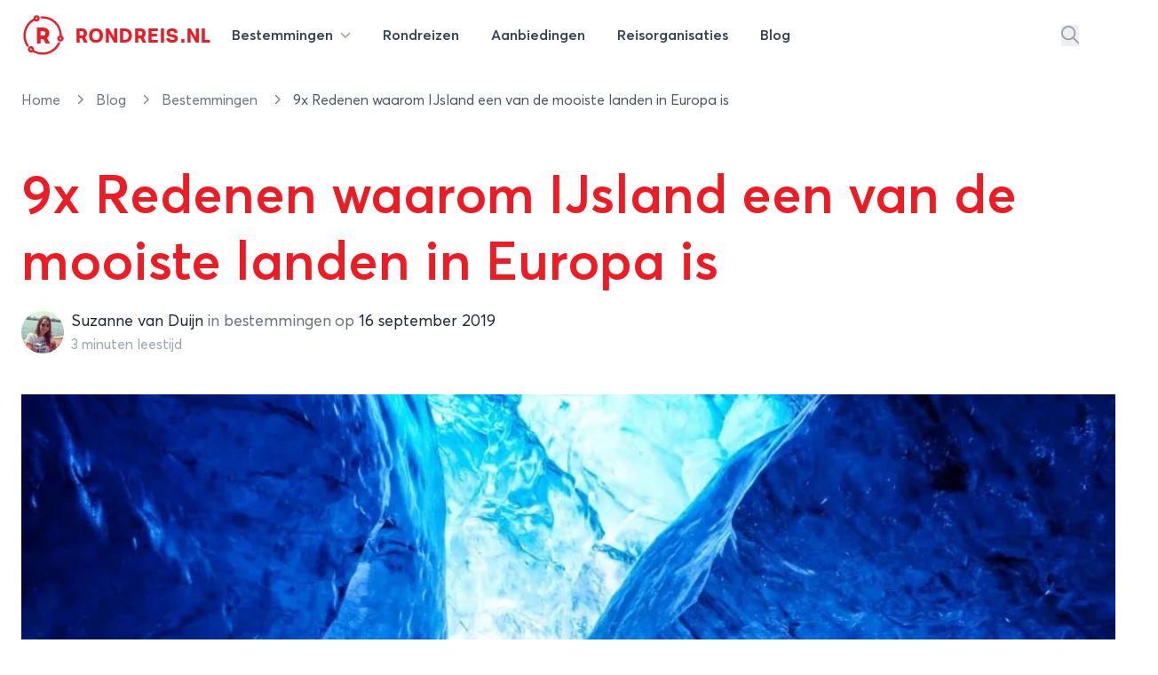

--- FILE ---
content_type: text/html; charset=utf-8
request_url: https://rondreis.nl/blog/bestemmingen/redenen-waarom-ijsland-een-van-de-mooiste-landen-in-europa-is
body_size: 31856
content:
<!DOCTYPE html>
<html lang="nl">

<head>

    <meta charset="UTF-8"/>
    <meta name="viewport" content="width=device-width, initial-scale=1.0"/>

    <link rel="canonical" href="https://rondreis.nl/blog/bestemmingen/redenen-waarom-ijsland-een-van-de-mooiste-landen-in-europa-is"/>
        <meta name="description" content="IJsland is niet alleen bijzonder vanwege zijn unieke ligging aan de rand van de Noordpool. Ook om deze negen redenen wil je het land op jouw bucketlist zetten."/>
        <meta property="fb:app_id" content="127096094110217"/>
        <meta property="og:url" content="https://rondreis.nl/blog/bestemmingen/redenen-waarom-ijsland-een-van-de-mooiste-landen-in-europa-is"/>
        <meta property="og:type" content="article"/>
        <meta property="og:image:url" content="https://static.rondreis.nl/rondreis-storage-production/media-2386-conversions-2901-xxl-webp/w1800xh1200/eyJidWNrZXQiOiJyb25kcmVpcy1zdG9yYWdlLXByb2R1Y3Rpb24iLCJrZXkiOiJtZWRpYVwvMjM4NlwvY29udmVyc2lvbnNcLzI5MDEteHhsLndlYnAiLCJlZGl0cyI6eyJyZXNpemUiOnsid2lkdGgiOjE4MDAsImhlaWdodCI6MTIwMH19fQ=="/>
        <meta property="og:image:secure_url" content="https://static.rondreis.nl/rondreis-storage-production/media-2386-conversions-2901-xxl-webp/w1800xh1200/eyJidWNrZXQiOiJyb25kcmVpcy1zdG9yYWdlLXByb2R1Y3Rpb24iLCJrZXkiOiJtZWRpYVwvMjM4NlwvY29udmVyc2lvbnNcLzI5MDEteHhsLndlYnAiLCJlZGl0cyI6eyJyZXNpemUiOnsid2lkdGgiOjE4MDAsImhlaWdodCI6MTIwMH19fQ=="/>
        <meta property="og:image:width" content="1800"/>
        <meta property="og:image:height" content="1200"/>
        <meta property="og:title" content="9x Redenen waarom IJsland een van de mooiste landen in Europa is"/>
        <meta property="og:description" content="IJsland is niet alleen bijzonder vanwege zijn unieke ligging aan de rand van de Noordpool. Ook om deze negen redenen wil je het land op jouw bucketlist zetten."/>

        <script type="application/ld+json">{"@context":"https://schema.org","@type":"Product","name":"Rondreis IJsland","image":"https://static.rondreis.nl/rondreis-storage-production/media-3998-conversions-iceland1-xxl-webp/w1800xh1200/eyJidWNrZXQiOiJyb25kcmVpcy1zdG9yYWdlLXByb2R1Y3Rpb24iLCJrZXkiOiJtZWRpYVwvMzk5OFwvY29udmVyc2lvbnNcL2ljZWxhbmQxLXh4bC53ZWJwIiwiZWRpdHMiOnsicmVzaXplIjp7IndpZHRoIjoxODAwLCJoZWlnaHQiOjEyMDB9fX0=","aggregateRating":{"@type":"AggregateRating","bestRating":10,"worstRating":1,"ratingValue":8.4,"reviewCount":15}}</script>

    <title>9x Redenen waarom IJsland een van de mooiste landen in Europa is</title>

    <link rel="icon" type="image/png" href="/site/img/favicon-rondreis.png" sizes="16x16">

    <!-- Livewire Styles --><style >[wire\:loading][wire\:loading], [wire\:loading\.delay][wire\:loading\.delay], [wire\:loading\.inline-block][wire\:loading\.inline-block], [wire\:loading\.inline][wire\:loading\.inline], [wire\:loading\.block][wire\:loading\.block], [wire\:loading\.flex][wire\:loading\.flex], [wire\:loading\.table][wire\:loading\.table], [wire\:loading\.grid][wire\:loading\.grid], [wire\:loading\.inline-flex][wire\:loading\.inline-flex] {display: none;}[wire\:loading\.delay\.none][wire\:loading\.delay\.none], [wire\:loading\.delay\.shortest][wire\:loading\.delay\.shortest], [wire\:loading\.delay\.shorter][wire\:loading\.delay\.shorter], [wire\:loading\.delay\.short][wire\:loading\.delay\.short], [wire\:loading\.delay\.default][wire\:loading\.delay\.default], [wire\:loading\.delay\.long][wire\:loading\.delay\.long], [wire\:loading\.delay\.longer][wire\:loading\.delay\.longer], [wire\:loading\.delay\.longest][wire\:loading\.delay\.longest] {display: none;}[wire\:offline][wire\:offline] {display: none;}[wire\:dirty]:not(textarea):not(input):not(select) {display: none;}:root {--livewire-progress-bar-color: #2299dd;}[x-cloak] {display: none !important;}[wire\:cloak] {display: none !important;}dialog#livewire-error::backdrop {background-color: rgba(0, 0, 0, .6);}</style>
    <link rel="preload" as="style" href="https://rondreis.nl/build/assets/app-B832i1YO.css" /><link rel="preload" as="style" href="https://rondreis.nl/build/assets/theme-DWLNbfaA.css" /><link rel="preload" as="style" href="https://rondreis.nl/build/assets/app-BRKXMWAJ.css" /><link rel="modulepreload" as="script" href="https://rondreis.nl/build/assets/app-BFV7lvCy.js" /><link rel="modulepreload" as="script" href="https://rondreis.nl/build/assets/theme.min-THtqprtg.js" /><link rel="modulepreload" as="script" href="https://rondreis.nl/build/assets/algoliasearch.umd-BmYxLYQe.js" /><link rel="modulepreload" as="script" href="https://rondreis.nl/build/assets/_commonjsHelpers-CE1G-McA.js" /><link rel="stylesheet" href="https://rondreis.nl/build/assets/app-B832i1YO.css" data-navigate-track="reload" /><link rel="stylesheet" href="https://rondreis.nl/build/assets/theme-DWLNbfaA.css" data-navigate-track="reload" /><link rel="stylesheet" href="https://rondreis.nl/build/assets/app-BRKXMWAJ.css" data-navigate-track="reload" /><script type="module" src="https://rondreis.nl/build/assets/app-BFV7lvCy.js" data-navigate-track="reload"></script>
    
    

    
    <script>
        window.rondreisVars = {
            'search': {
                'id': 'V1979M2JP3',
                'key': 'd704e5c1c2882d25e740231118157429',
                'index': 'rondreis_searchable_production',
            },
            'initialLoad': true,
            'zoekenboekPage': 'rondreizen'
        }
    </script>

    

    <script>
        window.dataLayer = window.dataLayer || [];
                window.dataLayer.push({"pageType":"BlogItem"});
            </script>
    <script>
        (function(w,d,s,l,i){w[l]=w[l]||[];w[l].push({'gtm.start': new Date().getTime(),event:'gtm.js'});
        var f=d.getElementsByTagName(s)[0], j=d.createElement(s),dl=l!='dataLayer'?'&l='+l:'';
        j.async=true;j.src= 'https://www.googletagmanager.com/gtm.js?id='+i+dl;f.parentNode.insertBefore(j,f);
        })(window,document,'script','dataLayer','GTM-58FG4K7');
    </script>
<script>
        function gtmPush() {
                    }
        addEventListener("load", gtmPush);
    </script>
    <noscript>
        <iframe
            src="https://www.googletagmanager.com/ns.html?id=GTM-58FG4K7"
            height="0"
            width="0"
            style="display:none;visibility:hidden"
        ></iframe>
    </noscript>
</head>


<body class="bg-white theme-rondreis">

    <div
    x-data="{
            open: false,
            mobileNavOpen: false,
            showSearch: false,
            showSearchInput() {
                this.showSearch = true
                setTimeout(() => {
                    document.querySelector('#top-search-input .aa-Input').focus()
                }, 500)
            }
        }"
    class="z-20 2xl:container w-full bg-white"
>
    <nav id="mainnav" class="max-w-7xl mx-auto py-2 lg:py-4">

        <div class="relative z-20 items-center mx-3 lg:mx-6">

            <div x-show="!showSearch"
                 class="mx-auto flex justify-between items-center"
                 x-transition:enter="transition ease-in-out duration-300"
                 x-transition:enter-start="opacity-0"
                 x-transition:enter-end="opacity-100"
            >

                <div class="flex-shrink-0 mr-3">
                    <a href="https://rondreis.nl"
   class="group flex items-center"
   title="Rondreis.nl"
>
    <span class="block focus:outline-none h-[28px] w-[28px] sm:h-[34px] sm:w-[34px] md:h-[38px] md:w-[38px] xl:h-[48px] xl:w-[48px]">
        <svg
                xmlns="http://www.w3.org/2000/svg" xmlns:xlink="http://www.w3.org/1999/xlink"
                width="100%"
                height="100%"
                viewBox="0, 0, 400,400"
                                class="!visible text-brand "
        >
            <g fill="current">
                <text x="52%" y="69%" text-anchor="middle"
                      class="font-velodroma text-[220px]">R</text>
                <path class="group-hover:animate-spin-slow origin-center"
                      fill="current"
                      d="M138.3 10.4a28.5 28.5 0 00-23.9 25.4l-.5 5.4-7 4.2c-86 50.2-113.2 167.4-58.7 252 5.6 8.6 11.8 10.9 17.6 6.3 5.5-4.3 5.1-9.3-1.3-19.6a159.7 159.7 0 0151.6-220l6.2-3.8 2.2 1.9a30.7 30.7 0 0039.8-2c20.3-20 2.4-54.4-26-49.8m46.3 11.2a10 10 0 00-1.5 15.6l3 3 17.8.6a158.5 158.5 0 01155.3 149l.7 9.3-5 2.3c-28.1 13.2-18.9 55.5 12.2 55.6a29 29 0 0017.8-52.7l-4.2-3.2-1.1-13.7C371.8 91.2 295.2 19.8 199.9 20c-10.3 0-13.3.3-15.3 1.6m-35 11.1c2.7 2.6 3.2 8.3 1 11-5.3 6.3-15.7 3-15.6-5 0-8 8.9-11.6 14.7-6m221.9 188.4c8 4.2 4.4 15.9-5 15.9-1.3 0-3.4-1.1-5-2.6-7-7 1-17.9 10-13.3m-23.2 41.8a24.7 24.7 0 00-5 7c-39.6 79.4-136.1 112.3-213.9 72.8l-9.8-5v-8a29 29 0 00-51.4-19.6c-20.6 23 6.2 59.5 34.1 46.5l4.3-2 12.6 6.3A180.3 180.3 0 00314 339.5c24.7-20 53-60.2 49.8-70.8-2.1-7-10.1-10-15.4-5.8M94.6 322.1c8 4.2 4.4 15.9-5 15.9-1.3 0-3.4-1.1-5-2.6-7-7 1-17.9 10-13.3"/>
            </g>
        </svg>
    </span>

    <div class="font-velodroma text-brand ml-2 md:ml-3 text-[1.1rem] sm:text-[1.4rem] xl:text-[1.4rem] uppercase tracking-tight">
        Rondreis.nl
    </div>

</a>
                </div>

                <div class="lg:hidden">
                    <button type="button"
                            class="text-gray-300 rounded-md p-2 inline-flex items-center justify-center focus:outline-none focus:ring-2 focus:ring-inset focus:ring-indigo-500"
                            @click="mobileNavOpen = true"
                    >
                        <span class="sr-only">Open menu</span>
                        <svg class="svg h-6 w-6" xmlns="http://www.w3.org/2000/svg" viewBox="0 0 448 512"><!--! Font Awesome Pro 6.6.0 by @fontawesome - https://fontawesome.com License - https://fontawesome.com/license (Commercial License) Copyright 2024 Fonticons, Inc. --><path d="M0 88C0 74.7 10.7 64 24 64l400 0c13.3 0 24 10.7 24 24s-10.7 24-24 24L24 112C10.7 112 0 101.3 0 88zM0 248c0-13.3 10.7-24 24-24l400 0c13.3 0 24 10.7 24 24s-10.7 24-24 24L24 272c-13.3 0-24-10.7-24-24zM448 408c0 13.3-10.7 24-24 24L24 432c-13.3 0-24-10.7-24-24s10.7-24 24-24l400 0c13.3 0 24 10.7 24 24z"/></svg>                    </button>
                </div>

                <div class="hidden lg:grow lg:flex lg:items-center lg:justify-between lg:ml-0">

                    <nav class="">
    <div class="flex justify-center space-x-1 lg:space-x-3">

        <div class="relative">
            <a
    
    href="https://rondreis.nl/bestemmingen"
    class="group px-3 py-2 rounded-md inline-flex items-center text-base font-semibold text-gray-700 hover:text-brand focus:outline-none focus:ring-2 focus:ring-offset-2 focus:ring-gray-100" @click.prevent="open = true""
>
        <span class="hidden sm:inline-block">Bestemmingen
                <svg class="svg h-3 w-3 ml-1 text-gray-400" xmlns="http://www.w3.org/2000/svg" viewBox="0 0 512 512"><!--! Font Awesome Pro 6.6.0 by @fontawesome - https://fontawesome.com License - https://fontawesome.com/license (Commercial License) Copyright 2024 Fonticons, Inc. --><path d="M233.4 406.6c12.5 12.5 32.8 12.5 45.3 0l192-192c12.5-12.5 12.5-32.8 0-45.3s-32.8-12.5-45.3 0L256 338.7 86.6 169.4c-12.5-12.5-32.8-12.5-45.3 0s-12.5 32.8 0 45.3l192 192z"/></svg></span>
</a>
        </div>

        <a
    
    href="https://rondreis.nl/rondreizen"
    class="group px-3 py-2 rounded-md inline-flex items-center text-base font-semibold text-gray-700 hover:text-brand focus:outline-none focus:ring-2 focus:ring-offset-2 focus:ring-gray-100""
>
        <span class="hidden sm:inline-block"><span class="hidden lg:inline-block">Rondreizen</span>
            <span class="lg:hidden">Reizen</span></span>
</a>

        <a
    
    href="https://rondreis.nl/aanbiedingen"
    class="group px-3 py-2 rounded-md inline-flex items-center text-base font-semibold text-gray-700 hover:text-brand focus:outline-none focus:ring-2 focus:ring-offset-2 focus:ring-gray-100""
>
        <span class="hidden sm:inline-block"><span>Aanbiedingen</span></span>
</a>

        <a
    
    href="https://rondreis.nl/reisorganisaties"
    class="group px-3 py-2 rounded-md inline-flex items-center text-base font-semibold text-gray-700 hover:text-brand focus:outline-none focus:ring-2 focus:ring-offset-2 focus:ring-gray-100""
>
        <span class="hidden sm:inline-block"><span class="hidden lg:inline-block">Reisorganisaties</span>
            <span class="lg:hidden">Organisaties</span></span>
</a>

        <a
    
    href="https://rondreis.nl/blog"
    class="group px-3 py-2 rounded-md inline-flex items-center text-base font-semibold text-gray-700 hover:text-brand focus:outline-none focus:ring-2 focus:ring-offset-2 focus:ring-gray-100""
>
        <span class="hidden sm:inline-block">Blog</span>
</a>
    </div>
</nav>

                    <div class="flex items-center space-x-5">
                                                    <button
                                @click="showSearchInput"
                                class="text-gray-400 hover:text-brand"
                                aria-label="Zoeken"
                            >
                                <svg class="svg text-inherit h-5 w-5" xmlns="http://www.w3.org/2000/svg" viewBox="0 0 512 512"><!--! Font Awesome Pro 6.6.0 by @fontawesome - https://fontawesome.com License - https://fontawesome.com/license (Commercial License) Copyright 2024 Fonticons, Inc. --><path d="M368 208A160 160 0 1 0 48 208a160 160 0 1 0 320 0zM337.1 371.1C301.7 399.2 256.8 416 208 416C93.1 416 0 322.9 0 208S93.1 0 208 0S416 93.1 416 208c0 48.8-16.8 93.7-44.9 129.1L505 471c9.4 9.4 9.4 24.6 0 33.9s-24.6 9.4-33.9 0L337.1 371.1z"/></svg>                            </button>
                        
                        <div
                            :class="'border-l border-gray-200'"
                            class="ml-10 flex items-center space-x-3 pl-5"
                        >
                                                                                                </div>
                    </div>
                </div>
            </div>
                        <div class="mx-auto flex justify-between items-center" x-show="showSearch" x-transition:enter="transition ease-in-out duration-300" x-transition:enter-start="opacity-0 transform scale-x-0 translate-x-1/2" x-transition:enter-end="opacity-100 transform scale-x-100 translate-x-0" x-cloak=""
        x-cloak
>
    <div class="w-full mx-auto max-w-2xl transform rounded-sm ring-black ring-opacity-5 transition-all">

            <div id="top-search-input"
                   x-ref="searchinput"
                   class="h-12 w-full border-0 bg-gray-100 "
                   placeholder="waar ben je naar op zoek?"
                   x-on:keydown.escape="showSearch = false"
            ></div>

    </div>
    <button
            @click="showSearch = false"
            class="text-gray-400 hover:text-brand"
            aria-label="Stoppen met zoeken"
    >
        <svg class="svg h-5 w-5" xmlns="http://www.w3.org/2000/svg" viewBox="0 0 384 512"><!--! Font Awesome Pro 6.6.0 by @fontawesome - https://fontawesome.com License - https://fontawesome.com/license (Commercial License) Copyright 2024 Fonticons, Inc. --><path d="M345 137c9.4-9.4 9.4-24.6 0-33.9s-24.6-9.4-33.9 0l-119 119L73 103c-9.4-9.4-24.6-9.4-33.9 0s-9.4 24.6 0 33.9l119 119L39 375c-9.4 9.4-9.4 24.6 0 33.9s24.6 9.4 33.9 0l119-119L311 409c9.4 9.4 24.6 9.4 33.9 0s9.4-24.6 0-33.9l-119-119L345 137z"/></svg>    </button>
</div>
                    </div>

        <div x-show="open"
     x-cloak
     class="z-50 hidden md:block absolute mt-4 inset-x-0 transform shadow-lg"
     @click.away="open = false"
     x-transition:enter="transition ease-out duration-200"
     x-transition:enter-start="opacity-0 translate-y-1"
     x-transition:enter-end="opacity-100 translate-y-0"
     x-transition:leave="transition ease-in duration-150"
     x-transition:leave-start="opacity-100 translate-y-0"
     x-transition:leave-end="opacity-0 -translate-y-1">

    <div class="bg-white bg-opacity-100 z-50">
        <div class="max-w-7xl mx-auto grid gap-y-6 px-4 py-6 sm:grid-cols-2 sm:gap-8 sm:px-6 sm:py-8 lg:grid-cols-6 lg:px-8 lg:py-12">

            <div>

        <h3 class="mb-5 font-medium text-brand text-lg hover:underline">
            <a href="/rondreis-europa"
               title="Rondreis Europa">Europa</a>
        </h3>

        <ul>
                            <li>
                    <a href="/rondreis-italie"
                       class="text-gray-800 mb-2 inline-block hover:underline"
                       title="Rondreis Italië"
                    >
                        Italië
                    </a>
                </li>
                            <li>
                    <a href="/rondreis-turkije"
                       class="text-gray-800 mb-2 inline-block hover:underline"
                       title="Rondreis Turkije"
                    >
                        Turkije
                    </a>
                </li>
                            <li>
                    <a href="/rondreis-spanje"
                       class="text-gray-800 mb-2 inline-block hover:underline"
                       title="Rondreis Spanje"
                    >
                        Spanje
                    </a>
                </li>
                            <li>
                    <a href="/rondreis-ijsland"
                       class="text-gray-800 mb-2 inline-block hover:underline"
                       title="Rondreis IJsland"
                    >
                        IJsland
                    </a>
                </li>
                            <li>
                    <a href="/rondreis-griekenland"
                       class="text-gray-800 mb-2 inline-block hover:underline"
                       title="Rondreis Griekenland"
                    >
                        Griekenland
                    </a>
                </li>
                            <li>
                    <a href="/rondreis-zweden"
                       class="text-gray-800 mb-2 inline-block hover:underline"
                       title="Rondreis Zweden"
                    >
                        Zweden
                    </a>
                </li>
                            <li>
                    <a href="/rondreis-finland"
                       class="text-gray-800 mb-2 inline-block hover:underline"
                       title="Rondreis Finland"
                    >
                        Finland
                    </a>
                </li>
                            <li>
                    <a href="/rondreis-frankrijk"
                       class="text-gray-800 mb-2 inline-block hover:underline"
                       title="Rondreis Frankrijk"
                    >
                        Frankrijk
                    </a>
                </li>
            
            <li>
                <a href="/rondreis-europa"
                   class="text-gray-400 mb-2 inline-block hover:underline font-light text-sm"
                   title="Meer bestemmingen in Europa"
                >
                    
                </a>
            </li>
        </ul>

    </div>

            <div>

        <h3 class="mb-5 font-medium text-brand text-lg hover:underline">
            <a href="/rondreis-azie"
               title="Rondreis Azië">Azië</a>
        </h3>

        <ul>
                            <li>
                    <a href="/rondreis-thailand"
                       class="text-gray-800 mb-2 inline-block hover:underline"
                       title="Rondreis Thailand"
                    >
                        Thailand
                    </a>
                </li>
                            <li>
                    <a href="/rondreis-indonesie"
                       class="text-gray-800 mb-2 inline-block hover:underline"
                       title="Rondreis Indonesië"
                    >
                        Indonesië
                    </a>
                </li>
                            <li>
                    <a href="/rondreis-china"
                       class="text-gray-800 mb-2 inline-block hover:underline"
                       title="Rondreis China"
                    >
                        China
                    </a>
                </li>
                            <li>
                    <a href="/rondreis-vietnam"
                       class="text-gray-800 mb-2 inline-block hover:underline"
                       title="Rondreis Vietnam"
                    >
                        Vietnam
                    </a>
                </li>
                            <li>
                    <a href="/rondreis-india"
                       class="text-gray-800 mb-2 inline-block hover:underline"
                       title="Rondreis India"
                    >
                        India
                    </a>
                </li>
                            <li>
                    <a href="/rondreis-maleisie"
                       class="text-gray-800 mb-2 inline-block hover:underline"
                       title="Rondreis Maleisië"
                    >
                        Maleisië
                    </a>
                </li>
                            <li>
                    <a href="/rondreis-cambodja"
                       class="text-gray-800 mb-2 inline-block hover:underline"
                       title="Rondreis Cambodja"
                    >
                        Cambodja
                    </a>
                </li>
                            <li>
                    <a href="/rondreis-japan"
                       class="text-gray-800 mb-2 inline-block hover:underline"
                       title="Rondreis Japan"
                    >
                        Japan
                    </a>
                </li>
            
            <li>
                <a href="/rondreis-azie"
                   class="text-gray-400 mb-2 inline-block hover:underline font-light text-sm"
                   title="Meer bestemmingen in Azië"
                >
                    
                </a>
            </li>
        </ul>

    </div>

            <div>

        <h3 class="mb-5 font-medium text-brand text-lg hover:underline">
            <a href="/rondreis-afrika"
               title="Rondreis Afrika">Afrika</a>
        </h3>

        <ul>
                            <li>
                    <a href="/rondreis-zuid-afrika"
                       class="text-gray-800 mb-2 inline-block hover:underline"
                       title="Rondreis Zuid-Afrika"
                    >
                        Zuid-Afrika
                    </a>
                </li>
                            <li>
                    <a href="/rondreis-marokko"
                       class="text-gray-800 mb-2 inline-block hover:underline"
                       title="Rondreis Marokko"
                    >
                        Marokko
                    </a>
                </li>
                            <li>
                    <a href="/rondreis-namibie"
                       class="text-gray-800 mb-2 inline-block hover:underline"
                       title="Rondreis Namibië"
                    >
                        Namibië
                    </a>
                </li>
                            <li>
                    <a href="/rondreis-tanzania"
                       class="text-gray-800 mb-2 inline-block hover:underline"
                       title="Rondreis Tanzania"
                    >
                        Tanzania
                    </a>
                </li>
                            <li>
                    <a href="/rondreis-kenia"
                       class="text-gray-800 mb-2 inline-block hover:underline"
                       title="Rondreis Kenia"
                    >
                        Kenia
                    </a>
                </li>
                            <li>
                    <a href="/rondreis-botswana"
                       class="text-gray-800 mb-2 inline-block hover:underline"
                       title="Rondreis Botswana"
                    >
                        Botswana
                    </a>
                </li>
                            <li>
                    <a href="/rondreis-egypte"
                       class="text-gray-800 mb-2 inline-block hover:underline"
                       title="Rondreis Egypte"
                    >
                        Egypte
                    </a>
                </li>
                            <li>
                    <a href="/rondreis-ethiopie"
                       class="text-gray-800 mb-2 inline-block hover:underline"
                       title="Rondreis Ethiopië"
                    >
                        Ethiopië
                    </a>
                </li>
            
            <li>
                <a href="/rondreis-afrika"
                   class="text-gray-400 mb-2 inline-block hover:underline font-light text-sm"
                   title="Meer bestemmingen in Afrika"
                >
                    
                </a>
            </li>
        </ul>

    </div>

            <div class="">

                <div>

        <h3 class="mb-5 font-medium text-brand text-lg hover:underline">
            <a href="/rondreis-midden-amerika"
               title="Rondreis Midden-Amerika">Midden-Amerika</a>
        </h3>

        <ul>
                            <li>
                    <a href="/rondreis-costa-rica"
                       class="text-gray-800 mb-2 inline-block hover:underline"
                       title="Rondreis Costa Rica"
                    >
                        Costa Rica
                    </a>
                </li>
                            <li>
                    <a href="/rondreis-guatemala"
                       class="text-gray-800 mb-2 inline-block hover:underline"
                       title="Rondreis Guatemala"
                    >
                        Guatemala
                    </a>
                </li>
            
            <li>
                <a href="/rondreis-midden-amerika"
                   class="text-gray-400 mb-2 inline-block hover:underline font-light text-sm"
                   title="Meer bestemmingen in Midden-Amerika"
                >
                    
                </a>
            </li>
        </ul>

    </div>

                <div class="mt-4">
                    <div>

        <h3 class="mb-5 font-medium text-brand text-lg hover:underline">
            <a href="/rondreis-midden-oosten"
               title="Rondreis Midden-Oosten">Midden-Oosten</a>
        </h3>

        <ul>
                            <li>
                    <a href="/rondreis-israel"
                       class="text-gray-800 mb-2 inline-block hover:underline"
                       title="Rondreis Israël"
                    >
                        Israël
                    </a>
                </li>
                            <li>
                    <a href="/rondreis-jordanie"
                       class="text-gray-800 mb-2 inline-block hover:underline"
                       title="Rondreis Jordanie"
                    >
                        Jordanie
                    </a>
                </li>
                            <li>
                    <a href="/rondreis-egypte"
                       class="text-gray-800 mb-2 inline-block hover:underline"
                       title="Rondreis Egypte"
                    >
                        Egypte
                    </a>
                </li>
            
            <li>
                <a href="/rondreis-midden-oosten"
                   class="text-gray-400 mb-2 inline-block hover:underline font-light text-sm"
                   title="Meer bestemmingen in Midden-Oosten"
                >
                    
                </a>
            </li>
        </ul>

    </div>
                </div>

            </div>

            <div class="">
                <div>

        <h3 class="mb-5 font-medium text-brand text-lg hover:underline">
            <a href="/rondreis-noord-amerika"
               title="Rondreis Noord-Amerika">Noord-Amerika</a>
        </h3>

        <ul>
                            <li>
                    <a href="/rondreis-verenigde-staten"
                       class="text-gray-800 mb-2 inline-block hover:underline"
                       title="Rondreis Verenigde staten"
                    >
                        Verenigde staten
                    </a>
                </li>
                            <li>
                    <a href="/rondreis-canada"
                       class="text-gray-800 mb-2 inline-block hover:underline"
                       title="Rondreis Canada"
                    >
                        Canada
                    </a>
                </li>
                            <li>
                    <a href="/rondreis-mexico"
                       class="text-gray-800 mb-2 inline-block hover:underline"
                       title="Rondreis Mexico"
                    >
                        Mexico
                    </a>
                </li>
            
            <li>
                <a href="/rondreis-noord-amerika"
                   class="text-gray-400 mb-2 inline-block hover:underline font-light text-sm"
                   title="Meer bestemmingen in Noord-Amerika"
                >
                    
                </a>
            </li>
        </ul>

    </div>

                <div class="mt-4">
                    <div>

        <h3 class="mb-5 font-medium text-brand text-lg hover:underline">
            <a href="/rondreis-oceanie"
               title="Rondreis Oceanië">Oceanië</a>
        </h3>

        <ul>
                            <li>
                    <a href="/rondreis-nieuw-zeeland"
                       class="text-gray-800 mb-2 inline-block hover:underline"
                       title="Rondreis Nieuw-Zeeland"
                    >
                        Nieuw-Zeeland
                    </a>
                </li>
                            <li>
                    <a href="/rondreis-australie"
                       class="text-gray-800 mb-2 inline-block hover:underline"
                       title="Rondreis Australië"
                    >
                        Australië
                    </a>
                </li>
            
            <li>
                <a href="/rondreis-oceanie"
                   class="text-gray-400 mb-2 inline-block hover:underline font-light text-sm"
                   title="Meer bestemmingen in Oceanië"
                >
                    
                </a>
            </li>
        </ul>

    </div>
                </div>

            </div>

            <div class="">
                <div>

        <h3 class="mb-5 font-medium text-brand text-lg hover:underline">
            <a href="/rondreis-zuid-amerika"
               title="Rondreis Zuid-Amerika">Zuid-Amerika</a>
        </h3>

        <ul>
                            <li>
                    <a href="/rondreis-peru"
                       class="text-gray-800 mb-2 inline-block hover:underline"
                       title="Rondreis Peru"
                    >
                        Peru
                    </a>
                </li>
                            <li>
                    <a href="/rondreis-argentinie"
                       class="text-gray-800 mb-2 inline-block hover:underline"
                       title="Rondreis Argentinië"
                    >
                        Argentinië
                    </a>
                </li>
                            <li>
                    <a href="/rondreis-brazilie"
                       class="text-gray-800 mb-2 inline-block hover:underline"
                       title="Rondreis Brazilië"
                    >
                        Brazilië
                    </a>
                </li>
                            <li>
                    <a href="/rondreis-ecuador"
                       class="text-gray-800 mb-2 inline-block hover:underline"
                       title="Rondreis Ecuador"
                    >
                        Ecuador
                    </a>
                </li>
                            <li>
                    <a href="/rondreis-suriname"
                       class="text-gray-800 mb-2 inline-block hover:underline"
                       title="Rondreis Suriname"
                    >
                        Suriname
                    </a>
                </li>
                            <li>
                    <a href="/rondreis-chili"
                       class="text-gray-800 mb-2 inline-block hover:underline"
                       title="Rondreis Chili"
                    >
                        Chili
                    </a>
                </li>
                            <li>
                    <a href="/rondreis-bolivia"
                       class="text-gray-800 mb-2 inline-block hover:underline"
                       title="Rondreis Bolivia"
                    >
                        Bolivia
                    </a>
                </li>
                            <li>
                    <a href="/rondreis-colombia"
                       class="text-gray-800 mb-2 inline-block hover:underline"
                       title="Rondreis Colombia"
                    >
                        Colombia
                    </a>
                </li>
            
            <li>
                <a href="/rondreis-zuid-amerika"
                   class="text-gray-400 mb-2 inline-block hover:underline font-light text-sm"
                   title="Meer bestemmingen in Zuid-Amerika"
                >
                    
                </a>
            </li>
        </ul>

    </div>
            </div>

        </div>
    </div>
    <div class="bg-gray-50">

        <div class="max-w-7xl mx-auto space-y-6 px-4 py-5 sm:flex sm:space-y-0 sm:space-x-10 sm:px-6 lg:px-8">
            <div class="flow-root">
                <a href="https://rondreis.nl/bestemmingen"
                   class="-m-3 p-3 flex items-center rounded-md text-base font-medium text-gray-900 hover:bg-gray-100">
                    <svg class="svg text-gray-500 h-5 w-5" xmlns="http://www.w3.org/2000/svg" viewBox="0 0 448 512"><!--! Font Awesome Pro 6.6.0 by @fontawesome - https://fontawesome.com License - https://fontawesome.com/license (Commercial License) Copyright 2024 Fonticons, Inc. --><path d="M15 367c-9.4 9.4-9.4 24.6 0 33.9s24.6 9.4 33.9 0l18.5-18.5c34.3 27.7 74.9 43.8 116.5 48.3l0 33.3-96 0c-13.3 0-24 10.7-24 24s10.7 24 24 24l240 0c13.3 0 24-10.7 24-24s-10.7-24-24-24l-96 0 0-33.3c49.1-5.3 96.8-26.7 134.4-64.3c81.7-81.7 87.1-211 16.1-298.9L401 49c9.4-9.4 9.4-24.6 0-33.9s-24.6-9.4-33.9 0L332.5 49.6c-9.4 9.4-9.4 24.6 0 33.9c68.7 68.7 68.7 180.2 0 248.9s-180.2 68.7-248.9 0c-9.4-9.4-24.6-9.4-33.9 0L15 367zm97-159a96 96 0 1 1 192 0 96 96 0 1 1 -192 0zm240 0A144 144 0 1 0 64 208a144 144 0 1 0 288 0z"/></svg>                    <span class="ml-3">Alle rondreis bestemmingen</span>
                </a>
            </div>

            <div class="flow-root">
                <a href="https://rondreis.nl/rondreis-europa"
                   class="-m-3 p-3 flex items-center rounded-md text-base font-medium text-gray-900 hover:bg-gray-100">
                    <svg class="svg text-gray-500 h-5 w-5" xmlns="http://www.w3.org/2000/svg" viewBox="0 0 448 512"><!--! Font Awesome Pro 6.6.0 by @fontawesome - https://fontawesome.com License - https://fontawesome.com/license (Commercial License) Copyright 2024 Fonticons, Inc. --><path d="M48 24C48 10.7 37.3 0 24 0S0 10.7 0 24L0 64 0 350.5 0 400l0 88c0 13.3 10.7 24 24 24s24-10.7 24-24l0-100 80.3-20.1c41.1-10.3 84.6-5.5 122.5 13.4c44.2 22.1 95.5 24.8 141.7 7.4l34.7-13c12.5-4.7 20.8-16.6 20.8-30l0-279.7c0-23-24.2-38-44.8-27.7l-9.6 4.8c-46.3 23.2-100.8 23.2-147.1 0c-35.1-17.6-75.4-22-113.5-12.5L48 52l0-28zm0 77.5l96.6-24.2c27-6.7 55.5-3.6 80.4 8.8c54.9 27.4 118.7 29.7 175 6.8l0 241.8-24.4 9.1c-33.7 12.6-71.2 10.7-103.4-5.4c-48.2-24.1-103.3-30.1-155.6-17.1L48 338.5l0-237z"/></svg>                    <span class="ml-3">Alle bestemmingen in europa</span>
                </a>
            </div>

            <div class="flow-root">
                <a href="https://rondreis.nl/rondreis-azie"
                   class="-m-3 p-3 flex items-center rounded-md text-base font-medium text-gray-900 hover:bg-gray-100">
                    <svg class="svg text-gray-500 h-5 w-5" xmlns="http://www.w3.org/2000/svg" viewBox="0 0 448 512"><!--! Font Awesome Pro 6.6.0 by @fontawesome - https://fontawesome.com License - https://fontawesome.com/license (Commercial License) Copyright 2024 Fonticons, Inc. --><path d="M48 24C48 10.7 37.3 0 24 0S0 10.7 0 24L0 64 0 350.5 0 400l0 88c0 13.3 10.7 24 24 24s24-10.7 24-24l0-100 80.3-20.1c41.1-10.3 84.6-5.5 122.5 13.4c44.2 22.1 95.5 24.8 141.7 7.4l34.7-13c12.5-4.7 20.8-16.6 20.8-30l0-279.7c0-23-24.2-38-44.8-27.7l-9.6 4.8c-46.3 23.2-100.8 23.2-147.1 0c-35.1-17.6-75.4-22-113.5-12.5L48 52l0-28zm0 77.5l96.6-24.2c27-6.7 55.5-3.6 80.4 8.8c54.9 27.4 118.7 29.7 175 6.8l0 241.8-24.4 9.1c-33.7 12.6-71.2 10.7-103.4-5.4c-48.2-24.1-103.3-30.1-155.6-17.1L48 338.5l0-237z"/></svg>                    <span class="ml-3">Alle bestemmingen in Azie</span>
                </a>
            </div>
        </div>
    </div>
</div>

    </nav>

    <div x-cloak x-show="mobileNavOpen" @click.away="mobileNavOpen = false"
    class="absolute z-30 top-0 inset-x-0 p-2 transition transform origin-top-right lg:hidden"
    x-transition:enter="duration-200 ease-out" x-transition:enter-start="opacity-0 scale-95"
    x-transition:enter-end="opacity-100 scale-100" x-transition:leave="duration-100 ease-in"
    x-transition:leave-start="opacity-100 scale-100" x-transition:leave-end="opacity-0 scale-95">
    <div
        class="rounded-lg shadow-lg ring-1 ring-black ring-opacity-5 bg-white">
        <div class="pt-5 pb-6 px-5 sm:pb-8">

            
            <div class="flex items-center justify-between">
                <div class="flex-shrink-0 mr-3">
                    <a href="https://rondreis.nl"
   class="group flex items-center"
   title="Rondreis.nl"
>
    <span class="block focus:outline-none h-[28px] w-[28px] sm:h-[34px] sm:w-[34px] md:h-[38px] md:w-[38px] xl:h-[48px] xl:w-[48px]">
        <svg
                xmlns="http://www.w3.org/2000/svg" xmlns:xlink="http://www.w3.org/1999/xlink"
                width="100%"
                height="100%"
                viewBox="0, 0, 400,400"
                                class="!visible text-brand "
        >
            <g fill="current">
                <text x="52%" y="69%" text-anchor="middle"
                      class="font-velodroma text-[220px]">R</text>
                <path class="group-hover:animate-spin-slow origin-center"
                      fill="current"
                      d="M138.3 10.4a28.5 28.5 0 00-23.9 25.4l-.5 5.4-7 4.2c-86 50.2-113.2 167.4-58.7 252 5.6 8.6 11.8 10.9 17.6 6.3 5.5-4.3 5.1-9.3-1.3-19.6a159.7 159.7 0 0151.6-220l6.2-3.8 2.2 1.9a30.7 30.7 0 0039.8-2c20.3-20 2.4-54.4-26-49.8m46.3 11.2a10 10 0 00-1.5 15.6l3 3 17.8.6a158.5 158.5 0 01155.3 149l.7 9.3-5 2.3c-28.1 13.2-18.9 55.5 12.2 55.6a29 29 0 0017.8-52.7l-4.2-3.2-1.1-13.7C371.8 91.2 295.2 19.8 199.9 20c-10.3 0-13.3.3-15.3 1.6m-35 11.1c2.7 2.6 3.2 8.3 1 11-5.3 6.3-15.7 3-15.6-5 0-8 8.9-11.6 14.7-6m221.9 188.4c8 4.2 4.4 15.9-5 15.9-1.3 0-3.4-1.1-5-2.6-7-7 1-17.9 10-13.3m-23.2 41.8a24.7 24.7 0 00-5 7c-39.6 79.4-136.1 112.3-213.9 72.8l-9.8-5v-8a29 29 0 00-51.4-19.6c-20.6 23 6.2 59.5 34.1 46.5l4.3-2 12.6 6.3A180.3 180.3 0 00314 339.5c24.7-20 53-60.2 49.8-70.8-2.1-7-10.1-10-15.4-5.8M94.6 322.1c8 4.2 4.4 15.9-5 15.9-1.3 0-3.4-1.1-5-2.6-7-7 1-17.9 10-13.3"/>
            </g>
        </svg>
    </span>

    <div class="font-velodroma text-brand ml-2 md:ml-3 text-[1.1rem] sm:text-[1.4rem] xl:text-[1.4rem] uppercase tracking-tight">
        Rondreis.nl
    </div>

</a>
                </div>
                <div class="-mr-2">
                    <button @click="mobileNavOpen = false" type="button"
                        class="bg-white rounded-md p-2 inline-flex items-center justify-center text-gray-400 hover:text-gray-500 hover:bg-gray-100 focus:outline-none focus:ring-2 focus:ring-inset focus:ring-indigo-500">
                        <span class="sr-only">Close menu</span>
                        <svg class="svg h-5 w-5 text-gray-300" xmlns="http://www.w3.org/2000/svg" viewBox="0 0 384 512"><!--! Font Awesome Pro 6.6.0 by @fontawesome - https://fontawesome.com License - https://fontawesome.com/license (Commercial License) Copyright 2024 Fonticons, Inc. --><path d="M345 137c9.4-9.4 9.4-24.6 0-33.9s-24.6-9.4-33.9 0l-119 119L73 103c-9.4-9.4-24.6-9.4-33.9 0s-9.4 24.6 0 33.9l119 119L39 375c-9.4 9.4-9.4 24.6 0 33.9s24.6 9.4 33.9 0l119-119L311 409c9.4 9.4 24.6 9.4 33.9 0s9.4-24.6 0-33.9l-119-119L345 137z"/></svg>                    </button>
                </div>
            </div>


            <div class="mt-6">
                <nav class="">
                    <div class="grid gap-7 sm:grid-cols-2 sm:gap-y-8 sm:gap-x-4">

                        <a href="https://rondreis.nl/bestemmingen" class="-m-3 flex items-center p-3  border-b border-t border-gray-100">
                            <svg class="svg h5 w-5 text-brand" xmlns="http://www.w3.org/2000/svg" viewBox="0 0 448 512"><!--! Font Awesome Pro 6.6.0 by @fontawesome - https://fontawesome.com License - https://fontawesome.com/license (Commercial License) Copyright 2024 Fonticons, Inc. --><path d="M48 24C48 10.7 37.3 0 24 0S0 10.7 0 24L0 64 0 350.5 0 400l0 88c0 13.3 10.7 24 24 24s24-10.7 24-24l0-100 80.3-20.1c41.1-10.3 84.6-5.5 122.5 13.4c44.2 22.1 95.5 24.8 141.7 7.4l34.7-13c12.5-4.7 20.8-16.6 20.8-30l0-279.7c0-23-24.2-38-44.8-27.7l-9.6 4.8c-46.3 23.2-100.8 23.2-147.1 0c-35.1-17.6-75.4-22-113.5-12.5L48 52l0-28zm0 77.5l96.6-24.2c27-6.7 55.5-3.6 80.4 8.8c54.9 27.4 118.7 29.7 175 6.8l0 241.8-24.4 9.1c-33.7 12.6-71.2 10.7-103.4-5.4c-48.2-24.1-103.3-30.1-155.6-17.1L48 338.5l0-237z"/></svg>                            <div class="ml-4 text-lg font-medium tracking-wider text-gray-900">
                                Bestemmingen
                            </div>
                        </a>

                        <a href="https://rondreis.nl/rondreizen" class="-m-3 flex items-center p-3  border-b border-gray-100">
                            <svg class="svg h5 w-5 text-brand" xmlns="http://www.w3.org/2000/svg" viewBox="0 0 512 512"><!--! Font Awesome Pro 6.6.0 by @fontawesome - https://fontawesome.com License - https://fontawesome.com/license (Commercial License) Copyright 2024 Fonticons, Inc. --><path d="M176 56l0 40 160 0 0-40c0-4.4-3.6-8-8-8L184 48c-4.4 0-8 3.6-8 8zM128 96l0-40c0-30.9 25.1-56 56-56L328 0c30.9 0 56 25.1 56 56l0 40 64 0c35.3 0 64 28.7 64 64l0 256c0 35.3-28.7 64-64 64L64 480c-35.3 0-64-28.7-64-64L0 160c0-35.3 28.7-64 64-64l64 0zm232 48l-208 0-8 0 0 288 224 0 0-288-8 0zM64 144c-8.8 0-16 7.2-16 16l0 256c0 8.8 7.2 16 16 16l32 0 0-288-32 0zM448 432c8.8 0 16-7.2 16-16l0-256c0-8.8-7.2-16-16-16l-32 0 0 288 32 0z"/></svg>                            <div class="ml-4 text-lg font-medium tracking-wider text-gray-900">
                                Rondreizen
                            </div>
                        </a>

                        <a href="https://rondreis.nl/reisorganisaties" class="-m-3 flex items-center p-3  border-b border-gray-100">
                            <svg class="svg h5 w-5 text-brand" xmlns="http://www.w3.org/2000/svg" viewBox="0 0 448 512"><!--! Font Awesome Pro 6.6.0 by @fontawesome - https://fontawesome.com License - https://fontawesome.com/license (Commercial License) Copyright 2024 Fonticons, Inc. --><path d="M197.5 32c17 0 33.3 6.7 45.3 18.7l176 176c25 25 25 65.5 0 90.5L285.3 450.7c-25 25-65.5 25-90.5 0l-176-176C6.7 262.7 0 246.5 0 229.5L0 80C0 53.5 21.5 32 48 32l149.5 0zM48 229.5c0 4.2 1.7 8.3 4.7 11.3l176 176c6.2 6.2 16.4 6.2 22.6 0L384.8 283.3c6.2-6.2 6.2-16.4 0-22.6l-176-176c-3-3-7.1-4.7-11.3-4.7L48 80l0 149.5zM112 112a32 32 0 1 1 0 64 32 32 0 1 1 0-64z"/></svg>                            <div class="ml-4 text-lg font-medium tracking-wider text-gray-900">
                                Reisorganisaties
                            </div>
                        </a>

                        <a href="https://rondreis.nl/aanbiedingen" class="-m-3 flex items-center p-3  border-b border-gray-100">
                            <svg class="svg h5 w-5 text-brand" xmlns="http://www.w3.org/2000/svg" viewBox="0 0 512 512"><!--! Font Awesome Pro 6.6.0 by @fontawesome - https://fontawesome.com License - https://fontawesome.com/license (Commercial License) Copyright 2024 Fonticons, Inc. --><path d="M200.3 81.5C210.9 61.5 231.9 48 256 48s45.1 13.5 55.7 33.5C317.1 91.7 329 96.6 340 93.2c21.6-6.6 46.1-1.4 63.1 15.7s22.3 41.5 15.7 63.1c-3.4 11 1.5 22.9 11.7 28.2c20 10.6 33.5 31.6 33.5 55.7s-13.5 45.1-33.5 55.7c-10.2 5.4-15.1 17.2-11.7 28.2c6.6 21.6 1.4 46.1-15.7 63.1s-41.5 22.3-63.1 15.7c-11-3.4-22.9 1.5-28.2 11.7c-10.6 20-31.6 33.5-55.7 33.5s-45.1-13.5-55.7-33.5c-5.4-10.2-17.2-15.1-28.2-11.7c-21.6 6.6-46.1 1.4-63.1-15.7S86.6 361.6 93.2 340c3.4-11-1.5-22.9-11.7-28.2C61.5 301.1 48 280.1 48 256s13.5-45.1 33.5-55.7C91.7 194.9 96.6 183 93.2 172c-6.6-21.6-1.4-46.1 15.7-63.1S150.4 86.6 172 93.2c11 3.4 22.9-1.5 28.2-11.7zM256 0c-35.9 0-67.8 17-88.1 43.4c-33-4.3-67.6 6.2-93 31.6s-35.9 60-31.6 93C17 188.2 0 220.1 0 256s17 67.8 43.4 88.1c-4.3 33 6.2 67.6 31.6 93s60 35.9 93 31.6C188.2 495 220.1 512 256 512s67.8-17 88.1-43.4c33 4.3 67.6-6.2 93-31.6s35.9-60 31.6-93C495 323.8 512 291.9 512 256s-17-67.8-43.4-88.1c4.3-33-6.2-67.6-31.6-93s-60-35.9-93-31.6C323.8 17 291.9 0 256 0zm20.9 140.4c0-11-9-20-20-20s-20 9-20 20l0 17.4c-8.8 1.8-17.7 4.8-25.7 9.6c-15 8.9-27.7 24.4-27.6 46.9c.1 21.5 12.6 35.1 26.3 43.4c11.9 7.2 27 11.7 39.1 15.4l1.9 .6c13.9 4.2 24.4 7.6 31.7 12.2c6.1 3.8 7.5 6.8 7.6 11c.1 6.5-2.5 10.4-7.6 13.6c-6 3.7-15.2 5.9-25.1 5.6c-12.7-.4-24.6-4.4-39.7-9.6c0 0 0 0 0 0s0 0 0 0s0 0 0 0s0 0 0 0c-2.6-.9-5.2-1.8-8-2.7c-10.5-3.5-21.8 2.2-25.3 12.6s2.2 21.8 12.6 25.3c2.2 .7 4.5 1.5 6.8 2.3c9.7 3.3 20.9 7.2 32.8 9.6l0 18c0 11 9 20 20 20s20-9 20-20l0-17.1c9.3-1.7 18.6-4.9 26.8-10.1c15.3-9.5 26.8-25.7 26.5-48.1c-.3-21.6-12.4-35.6-26.3-44.3c-12.5-7.9-28.3-12.6-40.8-16.4l-.6-.2c-14.1-4.3-24.6-7.5-31.9-11.9c-6.2-3.7-7-6.3-7-9.3c0-5.1 2.1-8.8 7.9-12.3c6.5-3.8 16-6 25-5.8c10.9 .2 22.9 2.6 35.2 5.8c10.7 2.8 21.6-3.5 24.5-14.2s-3.5-21.6-14.2-24.5c-7.8-2.1-16.3-4.1-25.1-5.4l0-17.3z"/></svg>                            <div class="ml-4 text-lg font-medium tracking-wider text-gray-900">
                                Aanbiedingen
                            </div>
                        </a>

                        <a href="https://rondreis.nl/blog" class="-m-3 flex items-center p-3  border-b border-gray-100">
                            <svg class="svg h5 w-5 text-brand" xmlns="http://www.w3.org/2000/svg" viewBox="0 0 512 512"><!--! Font Awesome Pro 6.6.0 by @fontawesome - https://fontawesome.com License - https://fontawesome.com/license (Commercial License) Copyright 2024 Fonticons, Inc. --><path d="M168 80c-13.3 0-24 10.7-24 24l0 304c0 8.4-1.4 16.5-4.1 24L440 432c13.3 0 24-10.7 24-24l0-304c0-13.3-10.7-24-24-24L168 80zM72 480c-39.8 0-72-32.2-72-72L0 112C0 98.7 10.7 88 24 88s24 10.7 24 24l0 296c0 13.3 10.7 24 24 24s24-10.7 24-24l0-304c0-39.8 32.2-72 72-72l272 0c39.8 0 72 32.2 72 72l0 304c0 39.8-32.2 72-72 72L72 480zM176 136c0-13.3 10.7-24 24-24l96 0c13.3 0 24 10.7 24 24l0 80c0 13.3-10.7 24-24 24l-96 0c-13.3 0-24-10.7-24-24l0-80zm200-24l32 0c13.3 0 24 10.7 24 24s-10.7 24-24 24l-32 0c-13.3 0-24-10.7-24-24s10.7-24 24-24zm0 80l32 0c13.3 0 24 10.7 24 24s-10.7 24-24 24l-32 0c-13.3 0-24-10.7-24-24s10.7-24 24-24zM200 272l208 0c13.3 0 24 10.7 24 24s-10.7 24-24 24l-208 0c-13.3 0-24-10.7-24-24s10.7-24 24-24zm0 80l208 0c13.3 0 24 10.7 24 24s-10.7 24-24 24l-208 0c-13.3 0-24-10.7-24-24s10.7-24 24-24z"/></svg>                            <div class="ml-4 text-lg font-medium tracking-wider text-gray-900">
                                Blog
                            </div>
                        </a>
                    </div>

                </nav>
            </div>
        </div>
        <div class="py-2 px-5">
            <div >
                <div class="pb-4 border-gray-200 md:flex md:items-center md:justify-between">
                    <div class="flex space-x-6 md:order-2">
            <a href="https://www.facebook.com/Rondreis.nl"
           target="_blank"
           class="text-gray-400 hover:text-gray-500"
        >
            <span class="sr-only">Facebook</span>
            <svg class="h-6 w-6" fill="currentColor" viewBox="0 0 24 24"
                 aria-hidden="true">
                <path fill-rule="evenodd"
                      d="M22 12c0-5.523-4.477-10-10-10S2 6.477 2 12c0 4.991 3.657 9.128 8.438 9.878v-6.987h-2.54V12h2.54V9.797c0-2.506 1.492-3.89 3.777-3.89 1.094 0 2.238.195 2.238.195v2.46h-1.26c-1.243 0-1.63.771-1.63 1.562V12h2.773l-.443 2.89h-2.33v6.988C18.343 21.128 22 16.991 22 12z"
                      clip-rule="evenodd"/>
            </svg>
        </a>
    
            <a href="https://instagram.com/rondreis_nl/"
           target="_blank"
           class="text-gray-400 hover:text-gray-500"
        >
            <span class="sr-only">Instagram</span>
            <svg class="h-6 w-6" fill="currentColor" viewBox="0 0 24 24"
                 aria-hidden="true">
                <path fill-rule="evenodd"
                      d="M12.315 2c2.43 0 2.784.013 3.808.06 1.064.049 1.791.218 2.427.465a4.902 4.902 0 011.772 1.153 4.902 4.902 0 011.153 1.772c.247.636.416 1.363.465 2.427.048 1.067.06 1.407.06 4.123v.08c0 2.643-.012 2.987-.06 4.043-.049 1.064-.218 1.791-.465 2.427a4.902 4.902 0 01-1.153 1.772 4.902 4.902 0 01-1.772 1.153c-.636.247-1.363.416-2.427.465-1.067.048-1.407.06-4.123.06h-.08c-2.643 0-2.987-.012-4.043-.06-1.064-.049-1.791-.218-2.427-.465a4.902 4.902 0 01-1.772-1.153 4.902 4.902 0 01-1.153-1.772c-.247-.636-.416-1.363-.465-2.427-.047-1.024-.06-1.379-.06-3.808v-.63c0-2.43.013-2.784.06-3.808.049-1.064.218-1.791.465-2.427a4.902 4.902 0 011.153-1.772A4.902 4.902 0 015.45 2.525c.636-.247 1.363-.416 2.427-.465C8.901 2.013 9.256 2 11.685 2h.63zm-.081 1.802h-.468c-2.456 0-2.784.011-3.807.058-.975.045-1.504.207-1.857.344-.467.182-.8.398-1.15.748-.35.35-.566.683-.748 1.15-.137.353-.3.882-.344 1.857-.047 1.023-.058 1.351-.058 3.807v.468c0 2.456.011 2.784.058 3.807.045.975.207 1.504.344 1.857.182.466.399.8.748 1.15.35.35.683.566 1.15.748.353.137.882.3 1.857.344 1.054.048 1.37.058 4.041.058h.08c2.597 0 2.917-.01 3.96-.058.976-.045 1.505-.207 1.858-.344.466-.182.8-.398 1.15-.748.35-.35.566-.683.748-1.15.137-.353.3-.882.344-1.857.048-1.055.058-1.37.058-4.041v-.08c0-2.597-.01-2.917-.058-3.96-.045-.976-.207-1.505-.344-1.858a3.097 3.097 0 00-.748-1.15 3.098 3.098 0 00-1.15-.748c-.353-.137-.882-.3-1.857-.344-1.023-.047-1.351-.058-3.807-.058zM12 6.865a5.135 5.135 0 110 10.27 5.135 5.135 0 010-10.27zm0 1.802a3.333 3.333 0 100 6.666 3.333 3.333 0 000-6.666zm5.338-3.205a1.2 1.2 0 110 2.4 1.2 1.2 0 010-2.4z"
                      clip-rule="evenodd"/>
            </svg>
        </a>
    
            <a href="https://x.com/Rondreis_nl"
           target="_blank"
           class="text-gray-400 hover:text-gray-500"
        >
            <span class="sr-only">Twitter</span>
            <svg class="h-6 w-6" fill="currentColor" viewBox="0 0 24 24"
                 aria-hidden="true">
                <path d="M8.29 20.251c7.547 0 11.675-6.253 11.675-11.675 0-.178 0-.355-.012-.53A8.348 8.348 0 0022 5.92a8.19 8.19 0 01-2.357.646 4.118 4.118 0 001.804-2.27 8.224 8.224 0 01-2.605.996 4.107 4.107 0 00-6.993 3.743 11.65 11.65 0 01-8.457-4.287 4.106 4.106 0 001.27 5.477A4.072 4.072 0 012.8 9.713v.052a4.105 4.105 0 003.292 4.022 4.095 4.095 0 01-1.853.07 4.108 4.108 0 003.834 2.85A8.233 8.233 0 012 18.407a11.616 11.616 0 006.29 1.84"/>
            </svg>
        </a>
    
            <a href="https://www.pinterest.com/rondreizen/"
           target="_blank"
           class="text-gray-400 hover:text-gray-500"
        >
            <span class="sr-only">Pinterest</span>
            <svg class="h-6 w-6" fill="currentColor" viewBox="0 0 24 24"
                 aria-hidden="true">
                <path fill-rule="evenodd"
                      d="M8.49 19.191c.024-.336.072-.671.144-1.001.063-.295.254-1.13.534-2.34l.007-.03.387-1.668c.079-.34.14-.604.181-.692a3.46 3.46 0 0 1-.284-1.423c0-1.337.756-2.373 1.736-2.373.36-.006.704.15.942.426.238.275.348.644.302.996 0 .453-.085.798-.453 2.035-.071.238-.12.404-.166.571-.051.188-.095.358-.132.522-.096.386-.008.797.237 1.106a1.2 1.2 0 0 0 1.006.456c1.492 0 2.6-1.985 2.6-4.548 0-1.97-1.29-3.274-3.432-3.274A3.878 3.878 0 0 0 9.2 9.1a4.13 4.13 0 0 0-1.195 2.961 2.553 2.553 0 0 0 .512 1.644c.181.14.25.383.175.59-.041.168-.14.552-.176.68a.41.41 0 0 1-.216.297.388.388 0 0 1-.355.002c-1.16-.479-1.796-1.778-1.796-3.44 0-2.985 2.491-5.584 6.192-5.584 3.135 0 5.481 2.329 5.481 5.14 0 3.532-1.932 6.104-4.69 6.104a2.508 2.508 0 0 1-2.046-.959l-.043.177-.207.852-.002.007c-.146.6-.248 1.017-.288 1.174-.106.355-.24.703-.4 1.04a8 8 0 1 0-1.656-.593zM12 22C6.477 22 2 17.523 2 12S6.477 2 12 2s10 4.477 10 10-4.477 10-10 10z"
                      clip-rule="evenodd"/>
            </svg>
        </a>
    
</div>
                </div>
            </div>
        </div>
    </div>
</div>
</div>

<div>
    <div class="container mx-auto max-w-7xl pt-4 pb-4 sm:pt-10 sm:pb-10 px-4 sm:px-6 overflow-hidden sm:overflow-visible !pt-0">
    <div class="text-base my-5 flex flex-wrap items-center justify-start leading-relaxed">
    <div class="">
            <a class="hover:underline text-gray-500 hover:text-gray-600"
                            
                href="https://rondreis.nl"
                       title="Rondreis.nl"        >
            Home
        </a>
    
            <svg class="svg text-gray-500 h-3 w-3 mx-1 lg:mx-3" xmlns="http://www.w3.org/2000/svg" viewBox="0 0 320 512"><!--! Font Awesome Pro 6.6.0 by @fontawesome - https://fontawesome.com License - https://fontawesome.com/license (Commercial License) Copyright 2024 Fonticons, Inc. --><path d="M305 239c9.4 9.4 9.4 24.6 0 33.9L113 465c-9.4 9.4-24.6 9.4-33.9 0s-9.4-24.6 0-33.9l175-175L79 81c-9.4-9.4-9.4-24.6 0-33.9s24.6-9.4 33.9 0L305 239z"/></svg>    
</div>
    <div class="">
            <a class="hover:underline text-gray-500 hover:text-gray-600"
                            
                href="https://rondreis.nl/blog"
                               >
            Blog
        </a>
    
            <svg class="svg text-gray-500 h-3 w-3 mx-1 lg:mx-3" xmlns="http://www.w3.org/2000/svg" viewBox="0 0 320 512"><!--! Font Awesome Pro 6.6.0 by @fontawesome - https://fontawesome.com License - https://fontawesome.com/license (Commercial License) Copyright 2024 Fonticons, Inc. --><path d="M305 239c9.4 9.4 9.4 24.6 0 33.9L113 465c-9.4 9.4-24.6 9.4-33.9 0s-9.4-24.6 0-33.9l175-175L79 81c-9.4-9.4-9.4-24.6 0-33.9s24.6-9.4 33.9 0L305 239z"/></svg>    
</div>

            <div class="">
            <a class="hover:underline text-gray-500 hover:text-gray-600"
                            
                href="https://rondreis.nl/blog/bestemmingen"
                       title="rondreizen Bestemmingen"        >
            Bestemmingen
        </a>
    
            <svg class="svg text-gray-500 h-3 w-3 mx-1 lg:mx-3" xmlns="http://www.w3.org/2000/svg" viewBox="0 0 320 512"><!--! Font Awesome Pro 6.6.0 by @fontawesome - https://fontawesome.com License - https://fontawesome.com/license (Commercial License) Copyright 2024 Fonticons, Inc. --><path d="M305 239c9.4 9.4 9.4 24.6 0 33.9L113 465c-9.4 9.4-24.6 9.4-33.9 0s-9.4-24.6 0-33.9l175-175L79 81c-9.4-9.4-9.4-24.6 0-33.9s24.6-9.4 33.9 0L305 239z"/></svg>    
</div>

            <div class="max-w-[130px] sm:max-w-full truncate">
            <span class="text-gray-600"
            title="9x Redenen waarom IJsland een van de mooiste landen in Europa is"        >
            9x Redenen waarom IJsland een van de mooiste landen in Europa is
        </span>
    
    
</div>
</div>
</div>

    <div class="container mx-auto max-w-7xl pt-4 pb-4 sm:pt-10 sm:pb-10 px-4 sm:px-6 overflow-hidden sm:overflow-visible !pt-0 !pb-0 max-w-5xl">
    <h1 class="font-heading font-semibold text-3xl sm:text-5xl lg:text-6xl text-brand leading-tight lg:leading-tight text-left">9x Redenen waarom IJsland een van de mooiste landen in Europa is</h1>
        <div>
    <div class="mt-3 flex items-center justify-start">

        <div class="flex-shrink-0 mr-2">

        <a href="https://rondreis.nl/blog/auteur/suzanne-van-duijn">
            <span class="sr-only">Suzanne van Duijn</span>
            <img
                src="https://static.rondreis.nl/rondreis-storage-production/media-2548-5-jpg/w144/eyJidWNrZXQiOiJyb25kcmVpcy1zdG9yYWdlLXByb2R1Y3Rpb24iLCJrZXkiOiJtZWRpYVwvMjU0OFwvNS5qcGciLCJlZGl0cyI6eyJyZXNpemUiOnsid2lkdGgiOjE0NH19fQ=="
                alt="Geschreven door Suzanne van Duijn"
                class="h-10 w-10 sm:h-12 sm:w-12 rounded-full"
                width="48"
                height="48"
            />
        </a>

    </div>

        <div class="">
            <div class="">

            <div class="flex flex-wrap justify-start items-center text-base sm:text-lg text-gray-500">

                
                    <div class="flex items-center">
                        <a class="text-gray-800 font-medium hover:text-brand hover:underline"
                           href="https://rondreis.nl/blog/auteur/suzanne-van-duijn"
                           title="Blog geschreven door: Suzanne van Duijn"
                        >
                            <span>Suzanne van Duijn</span>
                        </a>
                    </div>
                
                <div class="ml-1">
                    in <a href="/blog/bestemmingen" title="Bestemmingen"
                          class="text-gray-500 hover:text-brand hover:underline lowercase"
                    >
                        Bestemmingen
                    </a>
                </div>

                <div class="ml-1">
                    op
                    <span class="text-gray-800">
                  16 september 2019
              </span>
                </div>
            </div>

        </div>

            <div class="text-gray-400 text-md">
                3 minuten leestijd
            </div>
        </div>
    </div>
</div>
</div>

    <div class="container mx-auto max-w-7xl pt-4 pb-4 sm:pt-10 sm:pb-10 px-4 sm:px-6 overflow-hidden sm:overflow-visible !pt-3">
    <div class="relative w-full mx-auto max-w-10xl">
                <img
                    src="https://static.rondreis.nl/rondreis-storage-production/media-2386-conversions-2901-xxl-webp/w320-blurred/eyJidWNrZXQiOiJyb25kcmVpcy1zdG9yYWdlLXByb2R1Y3Rpb24iLCJrZXkiOiJtZWRpYVwvMjM4NlwvY29udmVyc2lvbnNcLzI5MDEteHhsLndlYnAiLCJlZGl0cyI6eyJyZXNpemUiOnsid2lkdGgiOjMyMH0sImJsdXIiOjJ9fQ=="
                    data-srcset="
                    https://static.rondreis.nl/rondreis-storage-production/media-2386-conversions-2901-xxl-webp/w300xh201/eyJidWNrZXQiOiJyb25kcmVpcy1zdG9yYWdlLXByb2R1Y3Rpb24iLCJrZXkiOiJtZWRpYVwvMjM4NlwvY29udmVyc2lvbnNcLzI5MDEteHhsLndlYnAiLCJlZGl0cyI6eyJyZXNpemUiOnsid2lkdGgiOjMwMCwiaGVpZ2h0IjoyMDF9fX0= 300w,
                    https://static.rondreis.nl/rondreis-storage-production/media-2386-conversions-2901-xxl-webp/w640xh429/eyJidWNrZXQiOiJyb25kcmVpcy1zdG9yYWdlLXByb2R1Y3Rpb24iLCJrZXkiOiJtZWRpYVwvMjM4NlwvY29udmVyc2lvbnNcLzI5MDEteHhsLndlYnAiLCJlZGl0cyI6eyJyZXNpemUiOnsid2lkdGgiOjY0MCwiaGVpZ2h0Ijo0Mjl9fX0= 640w,
                    https://static.rondreis.nl/rondreis-storage-production/media-2386-conversions-2901-xxl-webp/w894xh599/eyJidWNrZXQiOiJyb25kcmVpcy1zdG9yYWdlLXByb2R1Y3Rpb24iLCJrZXkiOiJtZWRpYVwvMjM4NlwvY29udmVyc2lvbnNcLzI5MDEteHhsLndlYnAiLCJlZGl0cyI6eyJyZXNpemUiOnsid2lkdGgiOjg5NCwiaGVpZ2h0Ijo1OTl9fX0= 894w,
                    https://static.rondreis.nl/rondreis-storage-production/media-2386-conversions-2901-xxl-webp/w1260xh845/eyJidWNrZXQiOiJyb25kcmVpcy1zdG9yYWdlLXByb2R1Y3Rpb24iLCJrZXkiOiJtZWRpYVwvMjM4NlwvY29udmVyc2lvbnNcLzI5MDEteHhsLndlYnAiLCJlZGl0cyI6eyJyZXNpemUiOnsid2lkdGgiOjEyNjAsImhlaWdodCI6ODQ1fX19 1260w,
                    https://static.rondreis.nl/rondreis-storage-production/media-2386-conversions-2901-xxl-webp/w1550xh1039/eyJidWNrZXQiOiJyb25kcmVpcy1zdG9yYWdlLXByb2R1Y3Rpb24iLCJrZXkiOiJtZWRpYVwvMjM4NlwvY29udmVyc2lvbnNcLzI5MDEteHhsLndlYnAiLCJlZGl0cyI6eyJyZXNpemUiOnsid2lkdGgiOjE1NTAsImhlaWdodCI6MTAzOX19fQ== 1550w,
                    https://static.rondreis.nl/rondreis-storage-production/media-2386-conversions-2901-xxl-webp/w1788xh1199/eyJidWNrZXQiOiJyb25kcmVpcy1zdG9yYWdlLXByb2R1Y3Rpb24iLCJrZXkiOiJtZWRpYVwvMjM4NlwvY29udmVyc2lvbnNcLzI5MDEteHhsLndlYnAiLCJlZGl0cyI6eyJyZXNpemUiOnsid2lkdGgiOjE3ODgsImhlaWdodCI6MTE5OX19fQ== 1788w,
                    https://static.rondreis.nl/rondreis-storage-production/media-2386-conversions-2901-xxl-webp/w2010xh1347/eyJidWNrZXQiOiJyb25kcmVpcy1zdG9yYWdlLXByb2R1Y3Rpb24iLCJrZXkiOiJtZWRpYVwvMjM4NlwvY29udmVyc2lvbnNcLzI5MDEteHhsLndlYnAiLCJlZGl0cyI6eyJyZXNpemUiOnsid2lkdGgiOjIwMTAsImhlaWdodCI6MTM0N319fQ== 2010w"
                    sizes="(min-width: 1340px) 1232px, calc(91.37vw + 26px)"
                    alt="9x Redenen waarom IJsland een van de mooiste landen in Europa is"
                    class="lozad mt-8 wider w-full"
                    width="640"
                    height="429"
                />
                            </div>
        
        <div class="max-w-5xl mx-auto">

            <div class="prose prose-xl md:prose-2xl 2xl:prose-3xl prose-red font-serif text-gray-600 max-w-3xl mx-auto mt-10 text-left"><p><span style="font-weight: 400;">IJsland is niet alleen bijzonder vanwege zijn unieke ligging aan de rand van de Noordpool. Ook om deze negen redenen wil je het land op jouw bucketlist zetten.</span></p></div>

            <div
    x-data="{ showFullText: false }"
>
    <div class="overflow-hidden relative transition-all duration-500 ease-in-out mt-10"
            >
        <div class="prose prose-lg md:prose-xl prose-red mx-auto  max-w-3xl ">
            <p>Na slechts drie uur vliegen vanaf Schiphol land je op het vliegveld van Reykjavik, de hoofdstad van <a title="IJsland" href="/rondreis-ijsland">IJsland</a> en de meest noordelijke hoofdstad van de wereld. Met een landschap van smeulende vulkanen, giga veel watervallen, de grootste gletsjers van Europa, borrelende modderpoelen, spuitende geisers en het niet te missen <a title="noorderlicht" href="/blog/algemeen/vijf-plekken-om-het-noorderlicht-te-spotten-en-wanneer-is-de-beste-tijd">noorderlicht</a> is IJsland een speciale vakantiebestemming. Check de volgende negen motivaties maar eens:</p> <h2>1. Er zijn nog geisers actief</h2> <p><div class="inline-image-container">
    <div class="relative w-full mx-auto max-w-10xl">

        <img
            class="w-full mx-auto object-cover lozad min-h-[240px] sm:min-h-[320px] md:min-h-[360px] lg:min-h-[560px] max-h-[360px] sm:max-h-[600px]"
            src="https://static.rondreis.nl/rondreis-storage-production/media-7432-conversions-1568363364-xxl-webp/w160-blurred/eyJidWNrZXQiOiJyb25kcmVpcy1zdG9yYWdlLXByb2R1Y3Rpb24iLCJrZXkiOiJtZWRpYVwvNzQzMlwvY29udmVyc2lvbnNcLzE1NjgzNjMzNjQteHhsLndlYnAiLCJlZGl0cyI6eyJyZXNpemUiOnsid2lkdGgiOjE2MH0sImJsdXIiOjJ9fQ=="
            data-srcset="https://static.rondreis.nl/rondreis-storage-production/media-7432-conversions-1568363364-xxl-webp/w320/eyJidWNrZXQiOiJyb25kcmVpcy1zdG9yYWdlLXByb2R1Y3Rpb24iLCJrZXkiOiJtZWRpYVwvNzQzMlwvY29udmVyc2lvbnNcLzE1NjgzNjMzNjQteHhsLndlYnAiLCJlZGl0cyI6eyJyZXNpemUiOnsid2lkdGgiOjMyMH19fQ== 320w,
                         https://static.rondreis.nl/rondreis-storage-production/media-7432-conversions-1568363364-xxl-webp/w640/eyJidWNrZXQiOiJyb25kcmVpcy1zdG9yYWdlLXByb2R1Y3Rpb24iLCJrZXkiOiJtZWRpYVwvNzQzMlwvY29udmVyc2lvbnNcLzE1NjgzNjMzNjQteHhsLndlYnAiLCJlZGl0cyI6eyJyZXNpemUiOnsid2lkdGgiOjY0MH19fQ== 640w,
                         https://static.rondreis.nl/rondreis-storage-production/media-7432-conversions-1568363364-xxl-webp/w960/eyJidWNrZXQiOiJyb25kcmVpcy1zdG9yYWdlLXByb2R1Y3Rpb24iLCJrZXkiOiJtZWRpYVwvNzQzMlwvY29udmVyc2lvbnNcLzE1NjgzNjMzNjQteHhsLndlYnAiLCJlZGl0cyI6eyJyZXNpemUiOnsid2lkdGgiOjk2MH19fQ== 960w,
                         https://static.rondreis.nl/rondreis-storage-production/media-7432-conversions-1568363364-xxl-webp/w1280/eyJidWNrZXQiOiJyb25kcmVpcy1zdG9yYWdlLXByb2R1Y3Rpb24iLCJrZXkiOiJtZWRpYVwvNzQzMlwvY29udmVyc2lvbnNcLzE1NjgzNjMzNjQteHhsLndlYnAiLCJlZGl0cyI6eyJyZXNpemUiOnsid2lkdGgiOjEyODB9fX0= 1280w,
                         https://static.rondreis.nl/rondreis-storage-production/media-7432-conversions-1568363364-xxl-webp/w1600/eyJidWNrZXQiOiJyb25kcmVpcy1zdG9yYWdlLXByb2R1Y3Rpb24iLCJrZXkiOiJtZWRpYVwvNzQzMlwvY29udmVyc2lvbnNcLzE1NjgzNjMzNjQteHhsLndlYnAiLCJlZGl0cyI6eyJyZXNpemUiOnsid2lkdGgiOjE2MDB9fX0= 1600w,
                         https://static.rondreis.nl/rondreis-storage-production/media-7432-conversions-1568363364-xxl-webp/w1920/eyJidWNrZXQiOiJyb25kcmVpcy1zdG9yYWdlLXByb2R1Y3Rpb24iLCJrZXkiOiJtZWRpYVwvNzQzMlwvY29udmVyc2lvbnNcLzE1NjgzNjMzNjQteHhsLndlYnAiLCJlZGl0cyI6eyJyZXNpemUiOnsid2lkdGgiOjE5MjB9fX0= 1920w,
                         https://static.rondreis.nl/rondreis-storage-production/media-7432-conversions-1568363364-xxl-webp/w2160/eyJidWNrZXQiOiJyb25kcmVpcy1zdG9yYWdlLXByb2R1Y3Rpb24iLCJrZXkiOiJtZWRpYVwvNzQzMlwvY29udmVyc2lvbnNcLzE1NjgzNjMzNjQteHhsLndlYnAiLCJlZGl0cyI6eyJyZXNpemUiOnsid2lkdGgiOjIxNjB9fX0= 2160w,
                         https://static.rondreis.nl/rondreis-storage-production/media-7432-conversions-1568363364-xxl-webp/w2560/eyJidWNrZXQiOiJyb25kcmVpcy1zdG9yYWdlLXByb2R1Y3Rpb24iLCJrZXkiOiJtZWRpYVwvNzQzMlwvY29udmVyc2lvbnNcLzE1NjgzNjMzNjQteHhsLndlYnAiLCJlZGl0cyI6eyJyZXNpemUiOnsid2lkdGgiOjI1NjB9fX0= 2560w,
                         https://static.rondreis.nl/rondreis-storage-production/media-7432-conversions-1568363364-xxl-webp/w3200/eyJidWNrZXQiOiJyb25kcmVpcy1zdG9yYWdlLXByb2R1Y3Rpb24iLCJrZXkiOiJtZWRpYVwvNzQzMlwvY29udmVyc2lvbnNcLzE1NjgzNjMzNjQteHhsLndlYnAiLCJlZGl0cyI6eyJyZXNpemUiOnsid2lkdGgiOjMyMDB9fX0= 3200w"
            sizes="100vw"
            alt="geiser ijsland"
            style="object-position: 50% 50%"
            width="640"
            height="320"
        />
                    <div
                class="absolute bottom-4 right-5 text-white bg-gray-800 px-3 py-1 rounded-lg bg-opacity-40 text-xs sm:text-sm md:text-base"
                style="text-shadow: 0 0 2px #000"
            >
                geiser ijsland
            </div>
            </div>

</div>
</p> <p>IJsland is het enige land in Europa waar je nog een actieve geiser kunt bezichtigen. De Strokkur is de bekendste en vind je in het zuidwesten. Om de vier tot acht minuten wordt er een indrukwekkende hoeveelheid water de lucht in gespoten. Bizar om te zien!</p> <h2>2. De gletsjermeren zijn indrukwekkend</h2> <p><div class="inline-image-container">
    <div class="relative w-full mx-auto max-w-10xl">

        <img
            class="w-full mx-auto object-cover lozad min-h-[240px] sm:min-h-[320px] md:min-h-[360px] lg:min-h-[560px] max-h-[360px] sm:max-h-[600px]"
            src="https://static.rondreis.nl/rondreis-storage-production/media-7433-conversions-1568363388-xxl-webp/w160-blurred/eyJidWNrZXQiOiJyb25kcmVpcy1zdG9yYWdlLXByb2R1Y3Rpb24iLCJrZXkiOiJtZWRpYVwvNzQzM1wvY29udmVyc2lvbnNcLzE1NjgzNjMzODgteHhsLndlYnAiLCJlZGl0cyI6eyJyZXNpemUiOnsid2lkdGgiOjE2MH0sImJsdXIiOjJ9fQ=="
            data-srcset="https://static.rondreis.nl/rondreis-storage-production/media-7433-conversions-1568363388-xxl-webp/w320/eyJidWNrZXQiOiJyb25kcmVpcy1zdG9yYWdlLXByb2R1Y3Rpb24iLCJrZXkiOiJtZWRpYVwvNzQzM1wvY29udmVyc2lvbnNcLzE1NjgzNjMzODgteHhsLndlYnAiLCJlZGl0cyI6eyJyZXNpemUiOnsid2lkdGgiOjMyMH19fQ== 320w,
                         https://static.rondreis.nl/rondreis-storage-production/media-7433-conversions-1568363388-xxl-webp/w640/eyJidWNrZXQiOiJyb25kcmVpcy1zdG9yYWdlLXByb2R1Y3Rpb24iLCJrZXkiOiJtZWRpYVwvNzQzM1wvY29udmVyc2lvbnNcLzE1NjgzNjMzODgteHhsLndlYnAiLCJlZGl0cyI6eyJyZXNpemUiOnsid2lkdGgiOjY0MH19fQ== 640w,
                         https://static.rondreis.nl/rondreis-storage-production/media-7433-conversions-1568363388-xxl-webp/w960/eyJidWNrZXQiOiJyb25kcmVpcy1zdG9yYWdlLXByb2R1Y3Rpb24iLCJrZXkiOiJtZWRpYVwvNzQzM1wvY29udmVyc2lvbnNcLzE1NjgzNjMzODgteHhsLndlYnAiLCJlZGl0cyI6eyJyZXNpemUiOnsid2lkdGgiOjk2MH19fQ== 960w,
                         https://static.rondreis.nl/rondreis-storage-production/media-7433-conversions-1568363388-xxl-webp/w1280/eyJidWNrZXQiOiJyb25kcmVpcy1zdG9yYWdlLXByb2R1Y3Rpb24iLCJrZXkiOiJtZWRpYVwvNzQzM1wvY29udmVyc2lvbnNcLzE1NjgzNjMzODgteHhsLndlYnAiLCJlZGl0cyI6eyJyZXNpemUiOnsid2lkdGgiOjEyODB9fX0= 1280w,
                         https://static.rondreis.nl/rondreis-storage-production/media-7433-conversions-1568363388-xxl-webp/w1600/eyJidWNrZXQiOiJyb25kcmVpcy1zdG9yYWdlLXByb2R1Y3Rpb24iLCJrZXkiOiJtZWRpYVwvNzQzM1wvY29udmVyc2lvbnNcLzE1NjgzNjMzODgteHhsLndlYnAiLCJlZGl0cyI6eyJyZXNpemUiOnsid2lkdGgiOjE2MDB9fX0= 1600w,
                         https://static.rondreis.nl/rondreis-storage-production/media-7433-conversions-1568363388-xxl-webp/w1920/eyJidWNrZXQiOiJyb25kcmVpcy1zdG9yYWdlLXByb2R1Y3Rpb24iLCJrZXkiOiJtZWRpYVwvNzQzM1wvY29udmVyc2lvbnNcLzE1NjgzNjMzODgteHhsLndlYnAiLCJlZGl0cyI6eyJyZXNpemUiOnsid2lkdGgiOjE5MjB9fX0= 1920w,
                         https://static.rondreis.nl/rondreis-storage-production/media-7433-conversions-1568363388-xxl-webp/w2160/eyJidWNrZXQiOiJyb25kcmVpcy1zdG9yYWdlLXByb2R1Y3Rpb24iLCJrZXkiOiJtZWRpYVwvNzQzM1wvY29udmVyc2lvbnNcLzE1NjgzNjMzODgteHhsLndlYnAiLCJlZGl0cyI6eyJyZXNpemUiOnsid2lkdGgiOjIxNjB9fX0= 2160w,
                         https://static.rondreis.nl/rondreis-storage-production/media-7433-conversions-1568363388-xxl-webp/w2560/eyJidWNrZXQiOiJyb25kcmVpcy1zdG9yYWdlLXByb2R1Y3Rpb24iLCJrZXkiOiJtZWRpYVwvNzQzM1wvY29udmVyc2lvbnNcLzE1NjgzNjMzODgteHhsLndlYnAiLCJlZGl0cyI6eyJyZXNpemUiOnsid2lkdGgiOjI1NjB9fX0= 2560w,
                         https://static.rondreis.nl/rondreis-storage-production/media-7433-conversions-1568363388-xxl-webp/w3200/eyJidWNrZXQiOiJyb25kcmVpcy1zdG9yYWdlLXByb2R1Y3Rpb24iLCJrZXkiOiJtZWRpYVwvNzQzM1wvY29udmVyc2lvbnNcLzE1NjgzNjMzODgteHhsLndlYnAiLCJlZGl0cyI6eyJyZXNpemUiOnsid2lkdGgiOjMyMDB9fX0= 3200w"
            sizes="100vw"
            alt="glacier ijsland"
            style="object-position: 50% 50%"
            width="640"
            height="320"
        />
                    <div
                class="absolute bottom-4 right-5 text-white bg-gray-800 px-3 py-1 rounded-lg bg-opacity-40 text-xs sm:text-sm md:text-base"
                style="text-shadow: 0 0 2px #000"
            >
                glacier ijsland
            </div>
            </div>

</div>
</p> <p>Stel jezelf een helderblauw meer voor waarin grote stukken ijs voorbij komen schuiven en waarbij je op de achtergrond gave gletsjers ziet liggen. Het lijkt een sprookje, maar in IJsland is het echt. J&ouml;kuls&aacute;rl&oacute;n is het grootste gletsjermeer van IJsland en een lust voor het oog. Niet enkel vanwege zijn natuurpracht, ook spot je hier zeehonden tussen de ijsschotsen. In de buurt ligt ook een ander gletsjermeer: Fjalls&aacute;rl&oacute;n. Eveneens een stop waard!</p> <h2>3. Het heeft waanzinnige watervallen</h2> <p><div class="inline-image-container">
    <div class="relative w-full mx-auto max-w-10xl">

        <img
            class="w-full mx-auto object-cover lozad min-h-[240px] sm:min-h-[320px] md:min-h-[360px] lg:min-h-[560px] max-h-[360px] sm:max-h-[600px]"
            src="https://static.rondreis.nl/rondreis-storage-production/media-7434-conversions-1568363405-xxl-webp/w160-blurred/eyJidWNrZXQiOiJyb25kcmVpcy1zdG9yYWdlLXByb2R1Y3Rpb24iLCJrZXkiOiJtZWRpYVwvNzQzNFwvY29udmVyc2lvbnNcLzE1NjgzNjM0MDUteHhsLndlYnAiLCJlZGl0cyI6eyJyZXNpemUiOnsid2lkdGgiOjE2MH0sImJsdXIiOjJ9fQ=="
            data-srcset="https://static.rondreis.nl/rondreis-storage-production/media-7434-conversions-1568363405-xxl-webp/w320/eyJidWNrZXQiOiJyb25kcmVpcy1zdG9yYWdlLXByb2R1Y3Rpb24iLCJrZXkiOiJtZWRpYVwvNzQzNFwvY29udmVyc2lvbnNcLzE1NjgzNjM0MDUteHhsLndlYnAiLCJlZGl0cyI6eyJyZXNpemUiOnsid2lkdGgiOjMyMH19fQ== 320w,
                         https://static.rondreis.nl/rondreis-storage-production/media-7434-conversions-1568363405-xxl-webp/w640/eyJidWNrZXQiOiJyb25kcmVpcy1zdG9yYWdlLXByb2R1Y3Rpb24iLCJrZXkiOiJtZWRpYVwvNzQzNFwvY29udmVyc2lvbnNcLzE1NjgzNjM0MDUteHhsLndlYnAiLCJlZGl0cyI6eyJyZXNpemUiOnsid2lkdGgiOjY0MH19fQ== 640w,
                         https://static.rondreis.nl/rondreis-storage-production/media-7434-conversions-1568363405-xxl-webp/w960/eyJidWNrZXQiOiJyb25kcmVpcy1zdG9yYWdlLXByb2R1Y3Rpb24iLCJrZXkiOiJtZWRpYVwvNzQzNFwvY29udmVyc2lvbnNcLzE1NjgzNjM0MDUteHhsLndlYnAiLCJlZGl0cyI6eyJyZXNpemUiOnsid2lkdGgiOjk2MH19fQ== 960w,
                         https://static.rondreis.nl/rondreis-storage-production/media-7434-conversions-1568363405-xxl-webp/w1280/eyJidWNrZXQiOiJyb25kcmVpcy1zdG9yYWdlLXByb2R1Y3Rpb24iLCJrZXkiOiJtZWRpYVwvNzQzNFwvY29udmVyc2lvbnNcLzE1NjgzNjM0MDUteHhsLndlYnAiLCJlZGl0cyI6eyJyZXNpemUiOnsid2lkdGgiOjEyODB9fX0= 1280w,
                         https://static.rondreis.nl/rondreis-storage-production/media-7434-conversions-1568363405-xxl-webp/w1600/eyJidWNrZXQiOiJyb25kcmVpcy1zdG9yYWdlLXByb2R1Y3Rpb24iLCJrZXkiOiJtZWRpYVwvNzQzNFwvY29udmVyc2lvbnNcLzE1NjgzNjM0MDUteHhsLndlYnAiLCJlZGl0cyI6eyJyZXNpemUiOnsid2lkdGgiOjE2MDB9fX0= 1600w,
                         https://static.rondreis.nl/rondreis-storage-production/media-7434-conversions-1568363405-xxl-webp/w1920/eyJidWNrZXQiOiJyb25kcmVpcy1zdG9yYWdlLXByb2R1Y3Rpb24iLCJrZXkiOiJtZWRpYVwvNzQzNFwvY29udmVyc2lvbnNcLzE1NjgzNjM0MDUteHhsLndlYnAiLCJlZGl0cyI6eyJyZXNpemUiOnsid2lkdGgiOjE5MjB9fX0= 1920w,
                         https://static.rondreis.nl/rondreis-storage-production/media-7434-conversions-1568363405-xxl-webp/w2160/eyJidWNrZXQiOiJyb25kcmVpcy1zdG9yYWdlLXByb2R1Y3Rpb24iLCJrZXkiOiJtZWRpYVwvNzQzNFwvY29udmVyc2lvbnNcLzE1NjgzNjM0MDUteHhsLndlYnAiLCJlZGl0cyI6eyJyZXNpemUiOnsid2lkdGgiOjIxNjB9fX0= 2160w,
                         https://static.rondreis.nl/rondreis-storage-production/media-7434-conversions-1568363405-xxl-webp/w2560/eyJidWNrZXQiOiJyb25kcmVpcy1zdG9yYWdlLXByb2R1Y3Rpb24iLCJrZXkiOiJtZWRpYVwvNzQzNFwvY29udmVyc2lvbnNcLzE1NjgzNjM0MDUteHhsLndlYnAiLCJlZGl0cyI6eyJyZXNpemUiOnsid2lkdGgiOjI1NjB9fX0= 2560w,
                         https://static.rondreis.nl/rondreis-storage-production/media-7434-conversions-1568363405-xxl-webp/w3200/eyJidWNrZXQiOiJyb25kcmVpcy1zdG9yYWdlLXByb2R1Y3Rpb24iLCJrZXkiOiJtZWRpYVwvNzQzNFwvY29udmVyc2lvbnNcLzE1NjgzNjM0MDUteHhsLndlYnAiLCJlZGl0cyI6eyJyZXNpemUiOnsid2lkdGgiOjMyMDB9fX0= 3200w"
            sizes="100vw"
            alt="ijsland waterval"
            style="object-position: 50% 50%"
            width="640"
            height="320"
        />
                    <div
                class="absolute bottom-4 right-5 text-white bg-gray-800 px-3 py-1 rounded-lg bg-opacity-40 text-xs sm:text-sm md:text-base"
                style="text-shadow: 0 0 2px #000"
            >
                ijsland waterval
            </div>
            </div>

</div>
</p> <p>Aan vallend water is in IJsland geen gebrek. Waar je ook loopt en welke expeditie je ook maakt, overal kom je wel een waterval tegen. De een is nog imposanter dan de andere. Je kunt er vaak dichtbij komen, wat een extra dimensie geeft aan je natuurtocht. Zo is de Skogafoss een voorbeeld van een waterval waar je helemaal naar de top kunt klimmen. Van boven heb je schitterend zicht naar beneden.</p> <h2>4. Je kunt er zwemmen in de Blue Lagoon</h2> <p><div class="inline-image-container">
    <div class="relative w-full mx-auto max-w-10xl">

        <img
            class="w-full mx-auto object-cover lozad min-h-[240px] sm:min-h-[320px] md:min-h-[360px] lg:min-h-[560px] max-h-[360px] sm:max-h-[600px]"
            src="https://static.rondreis.nl/rondreis-storage-production/media-7435-conversions-1568363422-xxl-webp/w160-blurred/eyJidWNrZXQiOiJyb25kcmVpcy1zdG9yYWdlLXByb2R1Y3Rpb24iLCJrZXkiOiJtZWRpYVwvNzQzNVwvY29udmVyc2lvbnNcLzE1NjgzNjM0MjIteHhsLndlYnAiLCJlZGl0cyI6eyJyZXNpemUiOnsid2lkdGgiOjE2MH0sImJsdXIiOjJ9fQ=="
            data-srcset="https://static.rondreis.nl/rondreis-storage-production/media-7435-conversions-1568363422-xxl-webp/w320/eyJidWNrZXQiOiJyb25kcmVpcy1zdG9yYWdlLXByb2R1Y3Rpb24iLCJrZXkiOiJtZWRpYVwvNzQzNVwvY29udmVyc2lvbnNcLzE1NjgzNjM0MjIteHhsLndlYnAiLCJlZGl0cyI6eyJyZXNpemUiOnsid2lkdGgiOjMyMH19fQ== 320w,
                         https://static.rondreis.nl/rondreis-storage-production/media-7435-conversions-1568363422-xxl-webp/w640/eyJidWNrZXQiOiJyb25kcmVpcy1zdG9yYWdlLXByb2R1Y3Rpb24iLCJrZXkiOiJtZWRpYVwvNzQzNVwvY29udmVyc2lvbnNcLzE1NjgzNjM0MjIteHhsLndlYnAiLCJlZGl0cyI6eyJyZXNpemUiOnsid2lkdGgiOjY0MH19fQ== 640w,
                         https://static.rondreis.nl/rondreis-storage-production/media-7435-conversions-1568363422-xxl-webp/w960/eyJidWNrZXQiOiJyb25kcmVpcy1zdG9yYWdlLXByb2R1Y3Rpb24iLCJrZXkiOiJtZWRpYVwvNzQzNVwvY29udmVyc2lvbnNcLzE1NjgzNjM0MjIteHhsLndlYnAiLCJlZGl0cyI6eyJyZXNpemUiOnsid2lkdGgiOjk2MH19fQ== 960w,
                         https://static.rondreis.nl/rondreis-storage-production/media-7435-conversions-1568363422-xxl-webp/w1280/eyJidWNrZXQiOiJyb25kcmVpcy1zdG9yYWdlLXByb2R1Y3Rpb24iLCJrZXkiOiJtZWRpYVwvNzQzNVwvY29udmVyc2lvbnNcLzE1NjgzNjM0MjIteHhsLndlYnAiLCJlZGl0cyI6eyJyZXNpemUiOnsid2lkdGgiOjEyODB9fX0= 1280w,
                         https://static.rondreis.nl/rondreis-storage-production/media-7435-conversions-1568363422-xxl-webp/w1600/eyJidWNrZXQiOiJyb25kcmVpcy1zdG9yYWdlLXByb2R1Y3Rpb24iLCJrZXkiOiJtZWRpYVwvNzQzNVwvY29udmVyc2lvbnNcLzE1NjgzNjM0MjIteHhsLndlYnAiLCJlZGl0cyI6eyJyZXNpemUiOnsid2lkdGgiOjE2MDB9fX0= 1600w,
                         https://static.rondreis.nl/rondreis-storage-production/media-7435-conversions-1568363422-xxl-webp/w1920/eyJidWNrZXQiOiJyb25kcmVpcy1zdG9yYWdlLXByb2R1Y3Rpb24iLCJrZXkiOiJtZWRpYVwvNzQzNVwvY29udmVyc2lvbnNcLzE1NjgzNjM0MjIteHhsLndlYnAiLCJlZGl0cyI6eyJyZXNpemUiOnsid2lkdGgiOjE5MjB9fX0= 1920w,
                         https://static.rondreis.nl/rondreis-storage-production/media-7435-conversions-1568363422-xxl-webp/w2160/eyJidWNrZXQiOiJyb25kcmVpcy1zdG9yYWdlLXByb2R1Y3Rpb24iLCJrZXkiOiJtZWRpYVwvNzQzNVwvY29udmVyc2lvbnNcLzE1NjgzNjM0MjIteHhsLndlYnAiLCJlZGl0cyI6eyJyZXNpemUiOnsid2lkdGgiOjIxNjB9fX0= 2160w,
                         https://static.rondreis.nl/rondreis-storage-production/media-7435-conversions-1568363422-xxl-webp/w2560/eyJidWNrZXQiOiJyb25kcmVpcy1zdG9yYWdlLXByb2R1Y3Rpb24iLCJrZXkiOiJtZWRpYVwvNzQzNVwvY29udmVyc2lvbnNcLzE1NjgzNjM0MjIteHhsLndlYnAiLCJlZGl0cyI6eyJyZXNpemUiOnsid2lkdGgiOjI1NjB9fX0= 2560w,
                         https://static.rondreis.nl/rondreis-storage-production/media-7435-conversions-1568363422-xxl-webp/w3200/eyJidWNrZXQiOiJyb25kcmVpcy1zdG9yYWdlLXByb2R1Y3Rpb24iLCJrZXkiOiJtZWRpYVwvNzQzNVwvY29udmVyc2lvbnNcLzE1NjgzNjM0MjIteHhsLndlYnAiLCJlZGl0cyI6eyJyZXNpemUiOnsid2lkdGgiOjMyMDB9fX0= 3200w"
            sizes="100vw"
            alt="blue lagoon"
            style="object-position: 50% 50%"
            width="640"
            height="320"
        />
                    <div
                class="absolute bottom-4 right-5 text-white bg-gray-800 px-3 py-1 rounded-lg bg-opacity-40 text-xs sm:text-sm md:text-base"
                style="text-shadow: 0 0 2px #000"
            >
                blue lagoon
            </div>
            </div>

</div>
</p> <p>Badderen in een thermaalbad is voor velen iets wat je absoluut een keer gedaan wilt hebben. De scenery van de Blue Lagoon doet daar nog een schepje bovenop. Ondanks dat het een toeristische attractie is, mag het niet gemist worden. Dompel jezelf onder in de helende werking van het geothermisch verwarmde zeewater en vergaap je aan het felle lichtblauwe water.</p> <h2>5. Je vindt er vulkanische streken</h2> <p><div class="inline-image-container">
    <div class="relative w-full mx-auto max-w-10xl">

        <img
            class="w-full mx-auto object-cover lozad min-h-[240px] sm:min-h-[320px] md:min-h-[360px] lg:min-h-[560px] max-h-[360px] sm:max-h-[600px]"
            src="https://static.rondreis.nl/rondreis-storage-production/media-7436-conversions-1568363444-xxl-webp/w160-blurred/eyJidWNrZXQiOiJyb25kcmVpcy1zdG9yYWdlLXByb2R1Y3Rpb24iLCJrZXkiOiJtZWRpYVwvNzQzNlwvY29udmVyc2lvbnNcLzE1NjgzNjM0NDQteHhsLndlYnAiLCJlZGl0cyI6eyJyZXNpemUiOnsid2lkdGgiOjE2MH0sImJsdXIiOjJ9fQ=="
            data-srcset="https://static.rondreis.nl/rondreis-storage-production/media-7436-conversions-1568363444-xxl-webp/w320/eyJidWNrZXQiOiJyb25kcmVpcy1zdG9yYWdlLXByb2R1Y3Rpb24iLCJrZXkiOiJtZWRpYVwvNzQzNlwvY29udmVyc2lvbnNcLzE1NjgzNjM0NDQteHhsLndlYnAiLCJlZGl0cyI6eyJyZXNpemUiOnsid2lkdGgiOjMyMH19fQ== 320w,
                         https://static.rondreis.nl/rondreis-storage-production/media-7436-conversions-1568363444-xxl-webp/w640/eyJidWNrZXQiOiJyb25kcmVpcy1zdG9yYWdlLXByb2R1Y3Rpb24iLCJrZXkiOiJtZWRpYVwvNzQzNlwvY29udmVyc2lvbnNcLzE1NjgzNjM0NDQteHhsLndlYnAiLCJlZGl0cyI6eyJyZXNpemUiOnsid2lkdGgiOjY0MH19fQ== 640w,
                         https://static.rondreis.nl/rondreis-storage-production/media-7436-conversions-1568363444-xxl-webp/w960/eyJidWNrZXQiOiJyb25kcmVpcy1zdG9yYWdlLXByb2R1Y3Rpb24iLCJrZXkiOiJtZWRpYVwvNzQzNlwvY29udmVyc2lvbnNcLzE1NjgzNjM0NDQteHhsLndlYnAiLCJlZGl0cyI6eyJyZXNpemUiOnsid2lkdGgiOjk2MH19fQ== 960w,
                         https://static.rondreis.nl/rondreis-storage-production/media-7436-conversions-1568363444-xxl-webp/w1280/eyJidWNrZXQiOiJyb25kcmVpcy1zdG9yYWdlLXByb2R1Y3Rpb24iLCJrZXkiOiJtZWRpYVwvNzQzNlwvY29udmVyc2lvbnNcLzE1NjgzNjM0NDQteHhsLndlYnAiLCJlZGl0cyI6eyJyZXNpemUiOnsid2lkdGgiOjEyODB9fX0= 1280w,
                         https://static.rondreis.nl/rondreis-storage-production/media-7436-conversions-1568363444-xxl-webp/w1600/eyJidWNrZXQiOiJyb25kcmVpcy1zdG9yYWdlLXByb2R1Y3Rpb24iLCJrZXkiOiJtZWRpYVwvNzQzNlwvY29udmVyc2lvbnNcLzE1NjgzNjM0NDQteHhsLndlYnAiLCJlZGl0cyI6eyJyZXNpemUiOnsid2lkdGgiOjE2MDB9fX0= 1600w,
                         https://static.rondreis.nl/rondreis-storage-production/media-7436-conversions-1568363444-xxl-webp/w1920/eyJidWNrZXQiOiJyb25kcmVpcy1zdG9yYWdlLXByb2R1Y3Rpb24iLCJrZXkiOiJtZWRpYVwvNzQzNlwvY29udmVyc2lvbnNcLzE1NjgzNjM0NDQteHhsLndlYnAiLCJlZGl0cyI6eyJyZXNpemUiOnsid2lkdGgiOjE5MjB9fX0= 1920w,
                         https://static.rondreis.nl/rondreis-storage-production/media-7436-conversions-1568363444-xxl-webp/w2160/eyJidWNrZXQiOiJyb25kcmVpcy1zdG9yYWdlLXByb2R1Y3Rpb24iLCJrZXkiOiJtZWRpYVwvNzQzNlwvY29udmVyc2lvbnNcLzE1NjgzNjM0NDQteHhsLndlYnAiLCJlZGl0cyI6eyJyZXNpemUiOnsid2lkdGgiOjIxNjB9fX0= 2160w,
                         https://static.rondreis.nl/rondreis-storage-production/media-7436-conversions-1568363444-xxl-webp/w2560/eyJidWNrZXQiOiJyb25kcmVpcy1zdG9yYWdlLXByb2R1Y3Rpb24iLCJrZXkiOiJtZWRpYVwvNzQzNlwvY29udmVyc2lvbnNcLzE1NjgzNjM0NDQteHhsLndlYnAiLCJlZGl0cyI6eyJyZXNpemUiOnsid2lkdGgiOjI1NjB9fX0= 2560w,
                         https://static.rondreis.nl/rondreis-storage-production/media-7436-conversions-1568363444-xxl-webp/w3200/eyJidWNrZXQiOiJyb25kcmVpcy1zdG9yYWdlLXByb2R1Y3Rpb24iLCJrZXkiOiJtZWRpYVwvNzQzNlwvY29udmVyc2lvbnNcLzE1NjgzNjM0NDQteHhsLndlYnAiLCJlZGl0cyI6eyJyZXNpemUiOnsid2lkdGgiOjMyMDB9fX0= 3200w"
            sizes="100vw"
            alt="iceland vulcano"
            style="object-position: 50% 50%"
            width="640"
            height="320"
        />
                    <div
                class="absolute bottom-4 right-5 text-white bg-gray-800 px-3 py-1 rounded-lg bg-opacity-40 text-xs sm:text-sm md:text-base"
                style="text-shadow: 0 0 2px #000"
            >
                iceland vulcano
            </div>
            </div>

</div>
</p> <p>Natuurreservaat Dimmuborgir is een van de sensationele vulkanische plekken in IJsland. Het landschap is volledig tot stand gekomen door een vulkaanuitbarsting van 2.500 jaar geleden. Dat blijft een abnormale gedachte wanneer je door het landschap wandelt en de ene na de andere bijzondere rotsformatie van lava aanschouwt.</p> <h2>6. Je wandelt er de meest excentrieke routes</h2> <p><div class="inline-image-container">
    <div class="relative w-full mx-auto max-w-10xl">

        <img
            class="w-full mx-auto object-cover lozad min-h-[240px] sm:min-h-[320px] md:min-h-[360px] lg:min-h-[560px] max-h-[360px] sm:max-h-[600px]"
            src="https://static.rondreis.nl/rondreis-storage-production/media-7437-conversions-1568363465-xxl-webp/w160-blurred/eyJidWNrZXQiOiJyb25kcmVpcy1zdG9yYWdlLXByb2R1Y3Rpb24iLCJrZXkiOiJtZWRpYVwvNzQzN1wvY29udmVyc2lvbnNcLzE1NjgzNjM0NjUteHhsLndlYnAiLCJlZGl0cyI6eyJyZXNpemUiOnsid2lkdGgiOjE2MH0sImJsdXIiOjJ9fQ=="
            data-srcset="https://static.rondreis.nl/rondreis-storage-production/media-7437-conversions-1568363465-xxl-webp/w320/eyJidWNrZXQiOiJyb25kcmVpcy1zdG9yYWdlLXByb2R1Y3Rpb24iLCJrZXkiOiJtZWRpYVwvNzQzN1wvY29udmVyc2lvbnNcLzE1NjgzNjM0NjUteHhsLndlYnAiLCJlZGl0cyI6eyJyZXNpemUiOnsid2lkdGgiOjMyMH19fQ== 320w,
                         https://static.rondreis.nl/rondreis-storage-production/media-7437-conversions-1568363465-xxl-webp/w640/eyJidWNrZXQiOiJyb25kcmVpcy1zdG9yYWdlLXByb2R1Y3Rpb24iLCJrZXkiOiJtZWRpYVwvNzQzN1wvY29udmVyc2lvbnNcLzE1NjgzNjM0NjUteHhsLndlYnAiLCJlZGl0cyI6eyJyZXNpemUiOnsid2lkdGgiOjY0MH19fQ== 640w,
                         https://static.rondreis.nl/rondreis-storage-production/media-7437-conversions-1568363465-xxl-webp/w960/eyJidWNrZXQiOiJyb25kcmVpcy1zdG9yYWdlLXByb2R1Y3Rpb24iLCJrZXkiOiJtZWRpYVwvNzQzN1wvY29udmVyc2lvbnNcLzE1NjgzNjM0NjUteHhsLndlYnAiLCJlZGl0cyI6eyJyZXNpemUiOnsid2lkdGgiOjk2MH19fQ== 960w,
                         https://static.rondreis.nl/rondreis-storage-production/media-7437-conversions-1568363465-xxl-webp/w1280/eyJidWNrZXQiOiJyb25kcmVpcy1zdG9yYWdlLXByb2R1Y3Rpb24iLCJrZXkiOiJtZWRpYVwvNzQzN1wvY29udmVyc2lvbnNcLzE1NjgzNjM0NjUteHhsLndlYnAiLCJlZGl0cyI6eyJyZXNpemUiOnsid2lkdGgiOjEyODB9fX0= 1280w,
                         https://static.rondreis.nl/rondreis-storage-production/media-7437-conversions-1568363465-xxl-webp/w1600/eyJidWNrZXQiOiJyb25kcmVpcy1zdG9yYWdlLXByb2R1Y3Rpb24iLCJrZXkiOiJtZWRpYVwvNzQzN1wvY29udmVyc2lvbnNcLzE1NjgzNjM0NjUteHhsLndlYnAiLCJlZGl0cyI6eyJyZXNpemUiOnsid2lkdGgiOjE2MDB9fX0= 1600w,
                         https://static.rondreis.nl/rondreis-storage-production/media-7437-conversions-1568363465-xxl-webp/w1920/eyJidWNrZXQiOiJyb25kcmVpcy1zdG9yYWdlLXByb2R1Y3Rpb24iLCJrZXkiOiJtZWRpYVwvNzQzN1wvY29udmVyc2lvbnNcLzE1NjgzNjM0NjUteHhsLndlYnAiLCJlZGl0cyI6eyJyZXNpemUiOnsid2lkdGgiOjE5MjB9fX0= 1920w,
                         https://static.rondreis.nl/rondreis-storage-production/media-7437-conversions-1568363465-xxl-webp/w2160/eyJidWNrZXQiOiJyb25kcmVpcy1zdG9yYWdlLXByb2R1Y3Rpb24iLCJrZXkiOiJtZWRpYVwvNzQzN1wvY29udmVyc2lvbnNcLzE1NjgzNjM0NjUteHhsLndlYnAiLCJlZGl0cyI6eyJyZXNpemUiOnsid2lkdGgiOjIxNjB9fX0= 2160w,
                         https://static.rondreis.nl/rondreis-storage-production/media-7437-conversions-1568363465-xxl-webp/w2560/eyJidWNrZXQiOiJyb25kcmVpcy1zdG9yYWdlLXByb2R1Y3Rpb24iLCJrZXkiOiJtZWRpYVwvNzQzN1wvY29udmVyc2lvbnNcLzE1NjgzNjM0NjUteHhsLndlYnAiLCJlZGl0cyI6eyJyZXNpemUiOnsid2lkdGgiOjI1NjB9fX0= 2560w,
                         https://static.rondreis.nl/rondreis-storage-production/media-7437-conversions-1568363465-xxl-webp/w3200/eyJidWNrZXQiOiJyb25kcmVpcy1zdG9yYWdlLXByb2R1Y3Rpb24iLCJrZXkiOiJtZWRpYVwvNzQzN1wvY29udmVyc2lvbnNcLzE1NjgzNjM0NjUteHhsLndlYnAiLCJlZGl0cyI6eyJyZXNpemUiOnsid2lkdGgiOjMyMDB9fX0= 3200w"
            sizes="100vw"
            alt="ijsland hike"
            style="object-position: 50% 50%"
            width="640"
            height="320"
        />
                    <div
                class="absolute bottom-4 right-5 text-white bg-gray-800 px-3 py-1 rounded-lg bg-opacity-40 text-xs sm:text-sm md:text-base"
                style="text-shadow: 0 0 2px #000"
            >
                ijsland hike
            </div>
            </div>

</div>
</p> <p>In IJsland maak je expedities op niveau. Het wandelpad langs de gigantische kloof Fja&eth;r&aacute;rglj&uacute;fur is er daar een van. Ook in het uiterste noordwesten van IJsland, in Hornstrandir, haal je je avonturiershart op. Je vindt er tal van woeste verlaten fjorden. Doorgewinterde wandelaars maken dan ook graag meerdaagse tochten door dit gebied.</p> <h2>7. Het heeft verschillende verborgen parels</h2> <p><div class="inline-image-container">
    <div class="relative w-full mx-auto max-w-10xl">

        <img
            class="w-full mx-auto object-cover lozad min-h-[240px] sm:min-h-[320px] md:min-h-[360px] lg:min-h-[560px] max-h-[360px] sm:max-h-[600px]"
            src="https://static.rondreis.nl/rondreis-storage-production/media-7438-conversions-1568363633-xxl-webp/w160-blurred/eyJidWNrZXQiOiJyb25kcmVpcy1zdG9yYWdlLXByb2R1Y3Rpb24iLCJrZXkiOiJtZWRpYVwvNzQzOFwvY29udmVyc2lvbnNcLzE1NjgzNjM2MzMteHhsLndlYnAiLCJlZGl0cyI6eyJyZXNpemUiOnsid2lkdGgiOjE2MH0sImJsdXIiOjJ9fQ=="
            data-srcset="https://static.rondreis.nl/rondreis-storage-production/media-7438-conversions-1568363633-xxl-webp/w320/eyJidWNrZXQiOiJyb25kcmVpcy1zdG9yYWdlLXByb2R1Y3Rpb24iLCJrZXkiOiJtZWRpYVwvNzQzOFwvY29udmVyc2lvbnNcLzE1NjgzNjM2MzMteHhsLndlYnAiLCJlZGl0cyI6eyJyZXNpemUiOnsid2lkdGgiOjMyMH19fQ== 320w,
                         https://static.rondreis.nl/rondreis-storage-production/media-7438-conversions-1568363633-xxl-webp/w640/eyJidWNrZXQiOiJyb25kcmVpcy1zdG9yYWdlLXByb2R1Y3Rpb24iLCJrZXkiOiJtZWRpYVwvNzQzOFwvY29udmVyc2lvbnNcLzE1NjgzNjM2MzMteHhsLndlYnAiLCJlZGl0cyI6eyJyZXNpemUiOnsid2lkdGgiOjY0MH19fQ== 640w,
                         https://static.rondreis.nl/rondreis-storage-production/media-7438-conversions-1568363633-xxl-webp/w960/eyJidWNrZXQiOiJyb25kcmVpcy1zdG9yYWdlLXByb2R1Y3Rpb24iLCJrZXkiOiJtZWRpYVwvNzQzOFwvY29udmVyc2lvbnNcLzE1NjgzNjM2MzMteHhsLndlYnAiLCJlZGl0cyI6eyJyZXNpemUiOnsid2lkdGgiOjk2MH19fQ== 960w,
                         https://static.rondreis.nl/rondreis-storage-production/media-7438-conversions-1568363633-xxl-webp/w1280/eyJidWNrZXQiOiJyb25kcmVpcy1zdG9yYWdlLXByb2R1Y3Rpb24iLCJrZXkiOiJtZWRpYVwvNzQzOFwvY29udmVyc2lvbnNcLzE1NjgzNjM2MzMteHhsLndlYnAiLCJlZGl0cyI6eyJyZXNpemUiOnsid2lkdGgiOjEyODB9fX0= 1280w,
                         https://static.rondreis.nl/rondreis-storage-production/media-7438-conversions-1568363633-xxl-webp/w1600/eyJidWNrZXQiOiJyb25kcmVpcy1zdG9yYWdlLXByb2R1Y3Rpb24iLCJrZXkiOiJtZWRpYVwvNzQzOFwvY29udmVyc2lvbnNcLzE1NjgzNjM2MzMteHhsLndlYnAiLCJlZGl0cyI6eyJyZXNpemUiOnsid2lkdGgiOjE2MDB9fX0= 1600w,
                         https://static.rondreis.nl/rondreis-storage-production/media-7438-conversions-1568363633-xxl-webp/w1920/eyJidWNrZXQiOiJyb25kcmVpcy1zdG9yYWdlLXByb2R1Y3Rpb24iLCJrZXkiOiJtZWRpYVwvNzQzOFwvY29udmVyc2lvbnNcLzE1NjgzNjM2MzMteHhsLndlYnAiLCJlZGl0cyI6eyJyZXNpemUiOnsid2lkdGgiOjE5MjB9fX0= 1920w,
                         https://static.rondreis.nl/rondreis-storage-production/media-7438-conversions-1568363633-xxl-webp/w2160/eyJidWNrZXQiOiJyb25kcmVpcy1zdG9yYWdlLXByb2R1Y3Rpb24iLCJrZXkiOiJtZWRpYVwvNzQzOFwvY29udmVyc2lvbnNcLzE1NjgzNjM2MzMteHhsLndlYnAiLCJlZGl0cyI6eyJyZXNpemUiOnsid2lkdGgiOjIxNjB9fX0= 2160w,
                         https://static.rondreis.nl/rondreis-storage-production/media-7438-conversions-1568363633-xxl-webp/w2560/eyJidWNrZXQiOiJyb25kcmVpcy1zdG9yYWdlLXByb2R1Y3Rpb24iLCJrZXkiOiJtZWRpYVwvNzQzOFwvY29udmVyc2lvbnNcLzE1NjgzNjM2MzMteHhsLndlYnAiLCJlZGl0cyI6eyJyZXNpemUiOnsid2lkdGgiOjI1NjB9fX0= 2560w,
                         https://static.rondreis.nl/rondreis-storage-production/media-7438-conversions-1568363633-xxl-webp/w3200/eyJidWNrZXQiOiJyb25kcmVpcy1zdG9yYWdlLXByb2R1Y3Rpb24iLCJrZXkiOiJtZWRpYVwvNzQzOFwvY29udmVyc2lvbnNcLzE1NjgzNjM2MzMteHhsLndlYnAiLCJlZGl0cyI6eyJyZXNpemUiOnsid2lkdGgiOjMyMDB9fX0= 3200w"
            sizes="100vw"
            alt="Sn&amp;aelig;fellsnes"
            style="object-position: 50% 50%"
            width="640"
            height="320"
        />
                    <div
                class="absolute bottom-4 right-5 text-white bg-gray-800 px-3 py-1 rounded-lg bg-opacity-40 text-xs sm:text-sm md:text-base"
                style="text-shadow: 0 0 2px #000"
            >
                Sn&amp;aelig;fellsnes
            </div>
            </div>

</div>
</p> <p>Buiten de algemeen bekende trekpleisters biedt IJsland meer dan je voor ogen hebt. Zo wordt schiereiland Sn&aelig;fellsnes vaak -onterecht- overgeslagen. Met een mix van lavavelden, vulkanen, hoge kliffen en watervallen is dit namelijk heel IJsland in het klein. Ook Fljotsdalur is een bijzondere spot. Hier bevind je je in de middle of nowhere zonder enige beschikking over hightech. Er is geen internet, geen tv, niets. Zelfs de buitendouche heb je zelf van warm water te voorzien. Het is er doodstil, wat in combinatie met zo&rsquo;n enorme natuurpracht een hele bijzondere ervaring is.</p> <h2>8. Je vindt er markante dieren</h2> <p><div class="inline-image-container">
    <div class="relative w-full mx-auto max-w-10xl">

        <img
            class="w-full mx-auto object-cover lozad min-h-[240px] sm:min-h-[320px] md:min-h-[360px] lg:min-h-[560px] max-h-[360px] sm:max-h-[600px]"
            src="https://static.rondreis.nl/rondreis-storage-production/media-7439-conversions-1568363654-xxl-webp/w160-blurred/eyJidWNrZXQiOiJyb25kcmVpcy1zdG9yYWdlLXByb2R1Y3Rpb24iLCJrZXkiOiJtZWRpYVwvNzQzOVwvY29udmVyc2lvbnNcLzE1NjgzNjM2NTQteHhsLndlYnAiLCJlZGl0cyI6eyJyZXNpemUiOnsid2lkdGgiOjE2MH0sImJsdXIiOjJ9fQ=="
            data-srcset="https://static.rondreis.nl/rondreis-storage-production/media-7439-conversions-1568363654-xxl-webp/w320/eyJidWNrZXQiOiJyb25kcmVpcy1zdG9yYWdlLXByb2R1Y3Rpb24iLCJrZXkiOiJtZWRpYVwvNzQzOVwvY29udmVyc2lvbnNcLzE1NjgzNjM2NTQteHhsLndlYnAiLCJlZGl0cyI6eyJyZXNpemUiOnsid2lkdGgiOjMyMH19fQ== 320w,
                         https://static.rondreis.nl/rondreis-storage-production/media-7439-conversions-1568363654-xxl-webp/w640/eyJidWNrZXQiOiJyb25kcmVpcy1zdG9yYWdlLXByb2R1Y3Rpb24iLCJrZXkiOiJtZWRpYVwvNzQzOVwvY29udmVyc2lvbnNcLzE1NjgzNjM2NTQteHhsLndlYnAiLCJlZGl0cyI6eyJyZXNpemUiOnsid2lkdGgiOjY0MH19fQ== 640w,
                         https://static.rondreis.nl/rondreis-storage-production/media-7439-conversions-1568363654-xxl-webp/w960/eyJidWNrZXQiOiJyb25kcmVpcy1zdG9yYWdlLXByb2R1Y3Rpb24iLCJrZXkiOiJtZWRpYVwvNzQzOVwvY29udmVyc2lvbnNcLzE1NjgzNjM2NTQteHhsLndlYnAiLCJlZGl0cyI6eyJyZXNpemUiOnsid2lkdGgiOjk2MH19fQ== 960w,
                         https://static.rondreis.nl/rondreis-storage-production/media-7439-conversions-1568363654-xxl-webp/w1280/eyJidWNrZXQiOiJyb25kcmVpcy1zdG9yYWdlLXByb2R1Y3Rpb24iLCJrZXkiOiJtZWRpYVwvNzQzOVwvY29udmVyc2lvbnNcLzE1NjgzNjM2NTQteHhsLndlYnAiLCJlZGl0cyI6eyJyZXNpemUiOnsid2lkdGgiOjEyODB9fX0= 1280w,
                         https://static.rondreis.nl/rondreis-storage-production/media-7439-conversions-1568363654-xxl-webp/w1600/eyJidWNrZXQiOiJyb25kcmVpcy1zdG9yYWdlLXByb2R1Y3Rpb24iLCJrZXkiOiJtZWRpYVwvNzQzOVwvY29udmVyc2lvbnNcLzE1NjgzNjM2NTQteHhsLndlYnAiLCJlZGl0cyI6eyJyZXNpemUiOnsid2lkdGgiOjE2MDB9fX0= 1600w,
                         https://static.rondreis.nl/rondreis-storage-production/media-7439-conversions-1568363654-xxl-webp/w1920/eyJidWNrZXQiOiJyb25kcmVpcy1zdG9yYWdlLXByb2R1Y3Rpb24iLCJrZXkiOiJtZWRpYVwvNzQzOVwvY29udmVyc2lvbnNcLzE1NjgzNjM2NTQteHhsLndlYnAiLCJlZGl0cyI6eyJyZXNpemUiOnsid2lkdGgiOjE5MjB9fX0= 1920w,
                         https://static.rondreis.nl/rondreis-storage-production/media-7439-conversions-1568363654-xxl-webp/w2160/eyJidWNrZXQiOiJyb25kcmVpcy1zdG9yYWdlLXByb2R1Y3Rpb24iLCJrZXkiOiJtZWRpYVwvNzQzOVwvY29udmVyc2lvbnNcLzE1NjgzNjM2NTQteHhsLndlYnAiLCJlZGl0cyI6eyJyZXNpemUiOnsid2lkdGgiOjIxNjB9fX0= 2160w,
                         https://static.rondreis.nl/rondreis-storage-production/media-7439-conversions-1568363654-xxl-webp/w2560/eyJidWNrZXQiOiJyb25kcmVpcy1zdG9yYWdlLXByb2R1Y3Rpb24iLCJrZXkiOiJtZWRpYVwvNzQzOVwvY29udmVyc2lvbnNcLzE1NjgzNjM2NTQteHhsLndlYnAiLCJlZGl0cyI6eyJyZXNpemUiOnsid2lkdGgiOjI1NjB9fX0= 2560w,
                         https://static.rondreis.nl/rondreis-storage-production/media-7439-conversions-1568363654-xxl-webp/w3200/eyJidWNrZXQiOiJyb25kcmVpcy1zdG9yYWdlLXByb2R1Y3Rpb24iLCJrZXkiOiJtZWRpYVwvNzQzOVwvY29udmVyc2lvbnNcLzE1NjgzNjM2NTQteHhsLndlYnAiLCJlZGl0cyI6eyJyZXNpemUiOnsid2lkdGgiOjMyMDB9fX0= 3200w"
            sizes="100vw"
            alt="walvis ijsland"
            style="object-position: 50% 50%"
            width="640"
            height="320"
        />
                    <div
                class="absolute bottom-4 right-5 text-white bg-gray-800 px-3 py-1 rounded-lg bg-opacity-40 text-xs sm:text-sm md:text-base"
                style="text-shadow: 0 0 2px #000"
            >
                walvis ijsland
            </div>
            </div>

</div>
</p> <p>Ook het wildlife van IJsland verdient een plek in deze lijst. Het is wellicht niet het eerste waar je aan denkt, laat staan dat het een expliciete reden zou zijn om het land te bezoeken, toch is het dat. Het spotten van walvissen en dolfijnen nabij de kust van Reykjavik is namelijk meer regel dan uitzondering. Ook zeehonden en de papegaaiduiker zie je veel in het land. Waarbij de papegaaiduiker als nationaal symbool van IJsland natuurlijk favoriet is.</p> <h2>9. Het is de perfecte uitvalsbasis voor het noorderlicht</h2> <p><div class="inline-image-container">
    <div class="relative w-full mx-auto max-w-10xl">

        <img
            class="w-full mx-auto object-cover lozad min-h-[240px] sm:min-h-[320px] md:min-h-[360px] lg:min-h-[560px] max-h-[360px] sm:max-h-[600px]"
            src="https://static.rondreis.nl/rondreis-storage-production/media-7440-conversions-1568363679-xxl-webp/w160-blurred/eyJidWNrZXQiOiJyb25kcmVpcy1zdG9yYWdlLXByb2R1Y3Rpb24iLCJrZXkiOiJtZWRpYVwvNzQ0MFwvY29udmVyc2lvbnNcLzE1NjgzNjM2NzkteHhsLndlYnAiLCJlZGl0cyI6eyJyZXNpemUiOnsid2lkdGgiOjE2MH0sImJsdXIiOjJ9fQ=="
            data-srcset="https://static.rondreis.nl/rondreis-storage-production/media-7440-conversions-1568363679-xxl-webp/w320/eyJidWNrZXQiOiJyb25kcmVpcy1zdG9yYWdlLXByb2R1Y3Rpb24iLCJrZXkiOiJtZWRpYVwvNzQ0MFwvY29udmVyc2lvbnNcLzE1NjgzNjM2NzkteHhsLndlYnAiLCJlZGl0cyI6eyJyZXNpemUiOnsid2lkdGgiOjMyMH19fQ== 320w,
                         https://static.rondreis.nl/rondreis-storage-production/media-7440-conversions-1568363679-xxl-webp/w640/eyJidWNrZXQiOiJyb25kcmVpcy1zdG9yYWdlLXByb2R1Y3Rpb24iLCJrZXkiOiJtZWRpYVwvNzQ0MFwvY29udmVyc2lvbnNcLzE1NjgzNjM2NzkteHhsLndlYnAiLCJlZGl0cyI6eyJyZXNpemUiOnsid2lkdGgiOjY0MH19fQ== 640w,
                         https://static.rondreis.nl/rondreis-storage-production/media-7440-conversions-1568363679-xxl-webp/w960/eyJidWNrZXQiOiJyb25kcmVpcy1zdG9yYWdlLXByb2R1Y3Rpb24iLCJrZXkiOiJtZWRpYVwvNzQ0MFwvY29udmVyc2lvbnNcLzE1NjgzNjM2NzkteHhsLndlYnAiLCJlZGl0cyI6eyJyZXNpemUiOnsid2lkdGgiOjk2MH19fQ== 960w,
                         https://static.rondreis.nl/rondreis-storage-production/media-7440-conversions-1568363679-xxl-webp/w1280/eyJidWNrZXQiOiJyb25kcmVpcy1zdG9yYWdlLXByb2R1Y3Rpb24iLCJrZXkiOiJtZWRpYVwvNzQ0MFwvY29udmVyc2lvbnNcLzE1NjgzNjM2NzkteHhsLndlYnAiLCJlZGl0cyI6eyJyZXNpemUiOnsid2lkdGgiOjEyODB9fX0= 1280w,
                         https://static.rondreis.nl/rondreis-storage-production/media-7440-conversions-1568363679-xxl-webp/w1600/eyJidWNrZXQiOiJyb25kcmVpcy1zdG9yYWdlLXByb2R1Y3Rpb24iLCJrZXkiOiJtZWRpYVwvNzQ0MFwvY29udmVyc2lvbnNcLzE1NjgzNjM2NzkteHhsLndlYnAiLCJlZGl0cyI6eyJyZXNpemUiOnsid2lkdGgiOjE2MDB9fX0= 1600w,
                         https://static.rondreis.nl/rondreis-storage-production/media-7440-conversions-1568363679-xxl-webp/w1920/eyJidWNrZXQiOiJyb25kcmVpcy1zdG9yYWdlLXByb2R1Y3Rpb24iLCJrZXkiOiJtZWRpYVwvNzQ0MFwvY29udmVyc2lvbnNcLzE1NjgzNjM2NzkteHhsLndlYnAiLCJlZGl0cyI6eyJyZXNpemUiOnsid2lkdGgiOjE5MjB9fX0= 1920w,
                         https://static.rondreis.nl/rondreis-storage-production/media-7440-conversions-1568363679-xxl-webp/w2160/eyJidWNrZXQiOiJyb25kcmVpcy1zdG9yYWdlLXByb2R1Y3Rpb24iLCJrZXkiOiJtZWRpYVwvNzQ0MFwvY29udmVyc2lvbnNcLzE1NjgzNjM2NzkteHhsLndlYnAiLCJlZGl0cyI6eyJyZXNpemUiOnsid2lkdGgiOjIxNjB9fX0= 2160w,
                         https://static.rondreis.nl/rondreis-storage-production/media-7440-conversions-1568363679-xxl-webp/w2560/eyJidWNrZXQiOiJyb25kcmVpcy1zdG9yYWdlLXByb2R1Y3Rpb24iLCJrZXkiOiJtZWRpYVwvNzQ0MFwvY29udmVyc2lvbnNcLzE1NjgzNjM2NzkteHhsLndlYnAiLCJlZGl0cyI6eyJyZXNpemUiOnsid2lkdGgiOjI1NjB9fX0= 2560w,
                         https://static.rondreis.nl/rondreis-storage-production/media-7440-conversions-1568363679-xxl-webp/w3200/eyJidWNrZXQiOiJyb25kcmVpcy1zdG9yYWdlLXByb2R1Y3Rpb24iLCJrZXkiOiJtZWRpYVwvNzQ0MFwvY29udmVyc2lvbnNcLzE1NjgzNjM2NzkteHhsLndlYnAiLCJlZGl0cyI6eyJyZXNpemUiOnsid2lkdGgiOjMyMDB9fX0= 3200w"
            sizes="100vw"
            alt="noorderlicht"
            style="object-position: 50% 50%"
            width="640"
            height="320"
        />
                    <div
                class="absolute bottom-4 right-5 text-white bg-gray-800 px-3 py-1 rounded-lg bg-opacity-40 text-xs sm:text-sm md:text-base"
                style="text-shadow: 0 0 2px #000"
            >
                noorderlicht
            </div>
            </div>

</div>
</p> <p>Last but not least, is IJsland de ideale plek waar vanuit je het noorderlicht bewondert. Om het te zien, heb je het land wel in de wintermaanden te bezoeken. En ook dan is het een kwestie van geluk hebben, want dit magische natuurverschijnsel laat zich niet leiden. &Aacute;ls je het dan ziet, is het waanzinnig, evenals de rest van het land!</p>
        </div>

            </div>

    </div>

                            <div class="max-w-3xl mx-auto mt-6">
                    <div class="flex items-center flex-wrap">

    <svg class="svg text-gray-600 h-5 w-5 mr-1 lg:mr-3" xmlns="http://www.w3.org/2000/svg" viewBox="0 0 512 512"><!--! Font Awesome Pro 6.6.0 by @fontawesome - https://fontawesome.com License - https://fontawesome.com/license (Commercial License) Copyright 2024 Fonticons, Inc. --><path d="M345 39.1c-9.3-9.4-24.5-9.5-33.9-.2s-9.5 24.5-.2 33.9L438.6 202.1c33.9 34.3 33.9 89.4 0 123.7L326.7 439.1c-9.3 9.4-9.2 24.6 .2 33.9s24.6 9.2 33.9-.2L472.8 359.6c52.4-53 52.4-138.2 0-191.2L345 39.1zM242.7 50.7c-12-12-28.3-18.7-45.3-18.7L48 32C21.5 32 0 53.5 0 80L0 229.5c0 17 6.7 33.3 18.7 45.3l168 168c25 25 65.5 25 90.5 0L410.7 309.3c25-25 25-65.5 0-90.5l-168-168zM48 80l149.5 0c4.2 0 8.3 1.7 11.3 4.7l168 168c6.2 6.2 6.2 16.4 0 22.6L243.3 408.8c-6.2 6.2-16.4 6.2-22.6 0l-168-168c-3-3-4.7-7.1-4.7-11.3L48 80zm96 64a32 32 0 1 0 -64 0 32 32 0 1 0 64 0z"/></svg>
            
        <a href="https://rondreis.nl/blog/tags/europa"
           title="Blog artikelen met tag: Europa"
           class="hover:text-brand"
        >
            Europa
        </a>
            ,&nbsp;
        <a href="https://rondreis.nl/blog/tags/ijsland"
           title="Blog artikelen met tag: IJsland"
           class="hover:text-brand"
        >
            IJsland
        </a>
    
</div>
                </div>
                    </div>
</div>

            <div class="container mx-auto max-w-7xl pt-4 pb-4 sm:pt-10 sm:pb-10 px-4 sm:px-6 overflow-hidden sm:overflow-visible !px-0">
    <div class="bg-blue-50 px-8 py-8">

    <h2 class="text-gray-700 text-3xl lg:text-4xl tracking-tight lg:leading-snug">Top reizen naar IJsland</h2>

    <div class="mt-6 sm:mt-12 grid grid-cols-1 sm:grid-cols-2 md:grid-cols-3 lg:grid-cols-4 gap-8 mx-auto min-h-[400px]">

            <div
    class="flex flex-col bg-white py-3 px-4

    transition duration-200 ease-out transform hover:shadow-lg hover:-translate-y-1 hover:scale-[1.02]
     lg:flex"
            data-track-impression
        data-impression-type="reis"
        data-reis-id="4124082"
        data-reisorganisatie-id="35"
    >

    <a href="https://rondreis.nl/rd-reis/koning-aap/4124082"
       target="_blank"
       class="block -mx-4 -mt-3"
       rel="nofollow opener"
           data-destination="ijsland"
    data-link-type="reis"
    data-page-type="blog-show"
    data-organisation="koning-aap"
    data-organisation-id="35"
    >
        <img class="object-cover rounded-xs max-h-[200px] w-full rounded-t-xs mb-3"
             alt="Rondreis IJSLAND KORT; De highlights van IJsland"
             src="https://static.rondreis.nl/rondreis-storage-production/media-42157-intro-iceland-puffin-bird-vik-iceland-shutterstock1315624109-jpg/w640xh480/[base64]"
             loading="lazy"
             width="640"
             height="480"
        />
    </a>

    <div class="flex-1 mt-3">

        <h3 class="text-xl font-medium text-brand line-clamp-3 leading-tight" title="Rondreis IJSLAND KORT; De highlights van IJsland">
            <a
                href="https://rondreis.nl/rd-reis/koning-aap/4124082"
                target="_blank"
                rel="nofollow opener"
                    data-destination="ijsland"
    data-link-type="reis"
    data-page-type="blog-show"
    data-organisation="koning-aap"
    data-organisation-id="35"
            >
                Rondreis IJSLAND KORT; De highlights van IJsland
            </a>
        </h3>

        <div class="flex flex-row flex-wrap justify-start items-center text-gray-500 text-base mt-2 leading-relaxed">

            <div class="flex items-center flex-wrap mr-2">

                
                                    <div class="flex">

                                                <a href="/rondreis-ijsland"
                           title="Rondreis IJsland"
                           class="flex hover:text-brand"
                        >                            <div class="flex-1 flex items-baseline">
                                <div wire:key="41240820">
                                    <svg class="svg w-5 h-3" xmlns="http://www.w3.org/2000/svg" id="flag-icons-is" viewBox="0 0 640 480">
  <defs>
    <clipPath id="is-a">
      <path fill-opacity=".7" d="M0 0h640v480H0z"/>
    </clipPath>
  </defs>
  <g fill-rule="evenodd" stroke-width="0" clip-path="url(#is-a)">
    <path fill="#003897" d="M0 0h666.7v480H0z"/>
    <path fill="#fff" d="M0 186.7h186.7V0h106.6v186.7h373.4v106.6H293.3V480H186.7V293.3H0V186.7z"/>
    <path fill="#d72828" d="M0 213.3h213.3V0h53.4v213.3h400v53.4h-400V480h-53.4V266.7H0v-53.4z"/>
  </g>
</svg>                                </div>
                                <span class="ml-1">IJsland</span>
                            </div>

                                                                            </a>
                        
                    </div>
                
            </div>

            <div class="flex items-center mr-2">
                <svg class="svg w-4 h-4" xmlns="http://www.w3.org/2000/svg" viewBox="0 0 448 512"><!--! Font Awesome Pro 6.6.0 by @fontawesome - https://fontawesome.com License - https://fontawesome.com/license (Commercial License) Copyright 2024 Fonticons, Inc. --><path d="M152 24c0-13.3-10.7-24-24-24s-24 10.7-24 24l0 40L64 64C28.7 64 0 92.7 0 128l0 16 0 48L0 448c0 35.3 28.7 64 64 64l320 0c35.3 0 64-28.7 64-64l0-256 0-48 0-16c0-35.3-28.7-64-64-64l-40 0 0-40c0-13.3-10.7-24-24-24s-24 10.7-24 24l0 40L152 64l0-40zM48 192l352 0 0 256c0 8.8-7.2 16-16 16L64 464c-8.8 0-16-7.2-16-16l0-256z"/></svg>                <span class="ml-1">9 dagen</span>
            </div>
            <div class="flex items-center mr-2">
                <svg class="svg text-inherit h-4 w-4" xmlns="http://www.w3.org/2000/svg" viewBox="0 0 640 512"><!--! Font Awesome Pro 6.6.0 by @fontawesome - https://fontawesome.com License - https://fontawesome.com/license (Commercial License) Copyright 2024 Fonticons, Inc. --><path d="M1.5 458.7c6-45.5 29.2-85.6 62.8-113.6C95.3 319.4 135 304 178.3 304l45.7 0 45.7 0c43.3 0 83 15.4 113.9 41.1c33.6 28 56.8 68.1 62.8 113.6c1 7.7 1.5 15.6 1.5 23.6c0 16.4-13.3 29.7-29.7 29.7l-19.6 0L49.3 512l-19.6 0C13.3 512 0 498.7 0 482.3c0-8 .5-15.9 1.5-23.6zM96 128a128 128 0 1 1 256 0A128 128 0 1 1 96 128zm208 0a80 80 0 1 0 -160 0 80 80 0 1 0 160 0zM178.3 352c-47.8 0-89.5 25.7-112.2 64c-8.6 14.4-14.4 30.7-16.8 48L98 464 350 464l48.8 0c-.4-2.7-.8-5.3-1.4-8c-2.9-14.3-8.2-27.8-15.5-40c-22.7-38.3-64.4-64-112.2-64l-91.4 0zm431 160l-136.9 0c4.9-8.8 7.6-18.9 7.6-29.7c0-65-29.5-123.2-75.9-161.8c4.3-.4 8.7-.5 13.2-.5l61.4 0C567.8 320 640 392.2 640 481.3c0 17-13.8 30.7-30.7 30.7zM432 256c-31 0-59-12.6-79.3-32.9C372.4 196.5 384 163.6 384 128c0-26.8-6.6-52.1-18.3-74.3C384.3 40.1 407.2 32 432 32c61.9 0 112 50.1 112 112s-50.1 112-112 112z"/></svg>                <span class="ml-1">Groepsrondreis</span>
            </div>
                    </div>

        <div class="font-light text-gray-600 mt-2 line-clamp-4 lg:line-clamp-4 leading-relaxed">
            <a
                href="https://rondreis.nl/rd-reis/koning-aap/4124082"
                target="_blank"
                rel="nofollow opener"
                    data-destination="ijsland"
    data-link-type="reis"
    data-page-type="blog-show"
    data-organisation="koning-aap"
    data-organisation-id="35"
            >
            IJsland, het land van vuur en ijs, met natuurverschijnselen waar je u tegen zegt. In deze korte IJsland rondreis maak je kennis met de indrukwekkende hoogtepunten van IJsland. Verlaten wegen leiden je rond over IJsland door uitgestrekte lavavelden en langs prachtige fjorden. Ruige landschappen, watervallen, vulkanische formaties, geothermische activiteiten en heldere gletsjermeren staan centraal. Het land waar vier seizoenen in een dag mogelijk zijn. Het reistempo ligt hoog, maar daardoor kun je wel het uiterste uit je IJsland rondreis halen.
            </a>
        </div>

                    <div class="mt-2 text-sm text-gray-400 font-light border-t border-gray-100 pt-3">
                <svg class="svg text-inherit h-4 w-4" xmlns="http://www.w3.org/2000/svg" viewBox="0 0 512 512"><!--! Font Awesome Pro 6.6.0 by @fontawesome - https://fontawesome.com License - https://fontawesome.com/license (Commercial License) Copyright 2024 Fonticons, Inc. --><path d="M199.1 32c-24.1 0-45.5 15.4-53.1 38.3l22.8 7.6-22.8-7.6L137.4 96 64 96C28.7 96 0 124.7 0 160L0 416c0 35.3 28.7 64 64 64l384 0c35.3 0 64-28.7 64-64l0-256c0-35.3-28.7-64-64-64l-73.4 0-8.6-25.7C358.4 47.4 337 32 312.9 32L199.1 32zm-7.6 53.5c1.1-3.3 4.1-5.5 7.6-5.5l113.9 0c3.4 0 6.5 2.2 7.6 5.5l14 42.1c3.3 9.8 12.4 16.4 22.8 16.4l90.7 0c8.8 0 16 7.2 16 16l0 256c0 8.8-7.2 16-16 16L64 432c-8.8 0-16-7.2-16-16l0-256c0-8.8 7.2-16 16-16l90.7 0c10.3 0 19.5-6.6 22.8-16.4l14-42.1zM256 400a112 112 0 1 0 0-224 112 112 0 1 0 0 224zM192 288a64 64 0 1 1 128 0 64 64 0 1 1 -128 0z"/></svg>                                    <span class="whitespace-nowrap">
                                                    lavavelden, 
                                            </span>
                                    <span class="whitespace-nowrap">
                                                    watervallen, 
                                            </span>
                                    <span class="whitespace-nowrap">
                                                    vulkanische formaties, 
                                            </span>
                                    <span class="whitespace-nowrap">
                                                    gletsjermeren
                                            </span>
                            </div>
            </div>

    <div class="flex justify-between items-center mt-3">

                    <a
                href="https://rondreis.nl/rd-reisorganisatie/koning-aap/"
                target="_blank"
                rel="nofollow opener"
                class="flex flex-col items-center gap-1"
                    data-destination="ijsland"
    data-link-type="reis"
    data-page-type="blog-show"
    data-organisation="koning-aap"
    data-organisation-id="35"
            >
                <img class="lozad bg-white transition duration-200 ease-out transform hover:-translate-y-1 hover:scale-110"
        alt="Koning Aap"
        src="https://static.rondreis.nl/rondreis-storage-production/media-2471-koning-aap-jpg/w320xh176/eyJidWNrZXQiOiJyb25kcmVpcy1zdG9yYWdlLXByb2R1Y3Rpb24iLCJrZXkiOiJtZWRpYVwvMjQ3MVwva29uaW5nLWFhcC5qcGciLCJlZGl0cyI6eyJyZXNpemUiOnsid2lkdGgiOjMyMCwiaGVpZ2h0IjoxNzZ9fX0="
        width="80"
        height="44"
    />
                            </a>
        
        <div class="flex flex-col items-start">
            <div class="text-gray-500 mr-3">vanaf</div>
            <a
                href="https://rondreis.nl/rd-reis/koning-aap/4124082"
                class="-mt-1"
                target="_blank"
                rel="nofollow opener"
                    data-destination="ijsland"
    data-link-type="reis"
    data-page-type="blog-show"
    data-organisation="koning-aap"
    data-organisation-id="35"
            >

                <span class="text-3xl  text-brand font-medium">
                    &euro;&nbsp;2.879
                </span>

                            </a>
        </div>

    </div>

</div>
            <div
    class="flex flex-col bg-white py-3 px-4

    transition duration-200 ease-out transform hover:shadow-lg hover:-translate-y-1 hover:scale-[1.02]
     lg:flex"
            data-track-impression
        data-impression-type="reis"
        data-reis-id="4203779"
        data-reisorganisatie-id="148"
    >

    <a href="https://rondreis.nl/rd-reis/bebsy/4203779"
       target="_blank"
       class="block -mx-4 -mt-3"
       rel="nofollow opener"
           data-destination="ijsland"
    data-link-type="reis"
    data-page-type="blog-show"
    data-organisation="bebsy"
    data-organisation-id="148"
    >
        <img class="object-cover rounded-xs max-h-[200px] w-full rounded-t-xs mb-3"
             alt="Rondreis IJsland"
             src="https://static.rondreis.nl/rondreis-storage-production/media-56849-ijsland-godafoss-jpg/w640xh480/eyJidWNrZXQiOiJyb25kcmVpcy1zdG9yYWdlLXByb2R1Y3Rpb24iLCJrZXkiOiJtZWRpYVwvNTY4NDlcL0lKc2xhbmQtLS1Hb1x1MDBmMGFmb3NzLmpwZyIsImVkaXRzIjp7InJlc2l6ZSI6eyJ3aWR0aCI6NjQwLCJoZWlnaHQiOjQ4MH19fQ=="
             loading="lazy"
             width="640"
             height="480"
        />
    </a>

    <div class="flex-1 mt-3">

        <h3 class="text-xl font-medium text-brand line-clamp-3 leading-tight" title="Rondreis IJsland">
            <a
                href="https://rondreis.nl/rd-reis/bebsy/4203779"
                target="_blank"
                rel="nofollow opener"
                    data-destination="ijsland"
    data-link-type="reis"
    data-page-type="blog-show"
    data-organisation="bebsy"
    data-organisation-id="148"
            >
                Rondreis IJsland
            </a>
        </h3>

        <div class="flex flex-row flex-wrap justify-start items-center text-gray-500 text-base mt-2 leading-relaxed">

            <div class="flex items-center flex-wrap mr-2">

                
                                    <div class="flex">

                                                <a href="/rondreis-ijsland"
                           title="Rondreis IJsland"
                           class="flex hover:text-brand"
                        >                            <div class="flex-1 flex items-baseline">
                                <div wire:key="42037790">
                                    <svg class="svg w-5 h-3" xmlns="http://www.w3.org/2000/svg" id="flag-icons-is" viewBox="0 0 640 480">
  <defs>
    <clipPath id="is-a">
      <path fill-opacity=".7" d="M0 0h640v480H0z"/>
    </clipPath>
  </defs>
  <g fill-rule="evenodd" stroke-width="0" clip-path="url(#is-a)">
    <path fill="#003897" d="M0 0h666.7v480H0z"/>
    <path fill="#fff" d="M0 186.7h186.7V0h106.6v186.7h373.4v106.6H293.3V480H186.7V293.3H0V186.7z"/>
    <path fill="#d72828" d="M0 213.3h213.3V0h53.4v213.3h400v53.4h-400V480h-53.4V266.7H0v-53.4z"/>
  </g>
</svg>                                </div>
                                <span class="ml-1">IJsland</span>
                            </div>

                                                                            </a>
                        
                    </div>
                
            </div>

            <div class="flex items-center mr-2">
                <svg class="svg w-4 h-4" xmlns="http://www.w3.org/2000/svg" viewBox="0 0 448 512"><!--! Font Awesome Pro 6.6.0 by @fontawesome - https://fontawesome.com License - https://fontawesome.com/license (Commercial License) Copyright 2024 Fonticons, Inc. --><path d="M152 24c0-13.3-10.7-24-24-24s-24 10.7-24 24l0 40L64 64C28.7 64 0 92.7 0 128l0 16 0 48L0 448c0 35.3 28.7 64 64 64l320 0c35.3 0 64-28.7 64-64l0-256 0-48 0-16c0-35.3-28.7-64-64-64l-40 0 0-40c0-13.3-10.7-24-24-24s-24 10.7-24 24l0 40L152 64l0-40zM48 192l352 0 0 256c0 8.8-7.2 16-16 16L64 464c-8.8 0-16-7.2-16-16l0-256z"/></svg>                <span class="ml-1">5 dagen</span>
            </div>
            <div class="flex items-center mr-2">
                <svg class="svg text-inherit h-4 w-4" xmlns="http://www.w3.org/2000/svg" viewBox="0 0 448 512"><!--! Font Awesome Pro 6.6.0 by @fontawesome - https://fontawesome.com License - https://fontawesome.com/license (Commercial License) Copyright 2024 Fonticons, Inc. --><path d="M304 128a80 80 0 1 0 -160 0 80 80 0 1 0 160 0zM96 128a128 128 0 1 1 256 0A128 128 0 1 1 96 128zM49.3 464l349.5 0c-8.9-63.3-63.3-112-129-112l-91.4 0c-65.7 0-120.1 48.7-129 112zM0 482.3C0 383.8 79.8 304 178.3 304l91.4 0C368.2 304 448 383.8 448 482.3c0 16.4-13.3 29.7-29.7 29.7L29.7 512C13.3 512 0 498.7 0 482.3z"/></svg>                <span class="ml-1">Individuele rondreis</span>
            </div>
                            <div class="flex items-center mr-2">
                                            <svg class="svg text-inherit h-4 w-4" xmlns="http://www.w3.org/2000/svg" viewBox="0 0 640 512"><!--! Font Awesome Pro 6.6.0 by @fontawesome - https://fontawesome.com License - https://fontawesome.com/license (Commercial License) Copyright 2024 Fonticons, Inc. --><path d="M154.5 87.6c9.2-3.8 19.4-4.1 28.8-.8L369 152.8c6.3 2.2 13.2 1.7 19.2-1.4l83.1-43.5c14.9-7.8 31.4-11.9 48.3-11.9l50.8 0c11.2 0 18.6 11.6 13.9 21.8c-17.2 36.8-46 67-81.9 85.8L251.8 335.1c-1.1 .6-2.4 .9-3.7 .9l-121.4 0c-2.3 0-4.6-1-6.1-2.8L54.2 255.7l23-11.5c2.1-1.1 4.6-1.1 6.8-.2l58.2 25.9c6.7 3 14.4 2.7 20.9-.7l88.1-46.2c7.6-4 12.5-11.7 12.8-20.3s-3.9-16.7-11.2-21.3L124 100.4l30.5-12.7zm44.8-46c-20.6-7.3-43.1-6.7-63.3 1.7L91.3 62c-29.9 12.5-33.4 53.5-5.9 70.8L192 199.9l-40.9 21.4-47.6-21.2c-15.3-6.8-32.8-6.4-47.8 1.1L66.1 222 55.8 201.3 23.6 217.4C.3 229-5.8 259.4 11.1 279.2l73.1 85.3 17.6-15.1L84.2 364.4c10.6 12.4 26.2 19.6 42.5 19.6l121.4 0c9.1 0 18-2.2 26-6.4L524.5 246.1c45.3-23.8 81.5-61.7 103.1-108c19.6-42-11-90.1-57.4-90.1l-50.8 0c-24.6 0-48.8 6-70.5 17.4L375.1 104 199.3 41.6zM24 464c-13.3 0-24 10.7-24 24s10.7 24 24 24l592 0c13.3 0 24-10.7 24-24s-10.7-24-24-24L24 464z"/></svg>                                        <span class="ml-1">
                        Fly-drive
                    </span>
                </div>
                    </div>

        <div class="font-light text-gray-600 mt-2 line-clamp-4 lg:line-clamp-4 leading-relaxed">
            <a
                href="https://rondreis.nl/rd-reis/bebsy/4203779"
                target="_blank"
                rel="nofollow opener"
                    data-destination="ijsland"
    data-link-type="reis"
    data-page-type="blog-show"
    data-organisation="bebsy"
    data-organisation-id="148"
            >
            Diverse rondreizen IJsland * Meerdere reisduren mogelijk * Inclusief vlucht, verblijf en huurauto * Met SGR garantie
            </a>
        </div>

            </div>

    <div class="flex justify-between items-center mt-3">

                    <a
                href="https://rondreis.nl/rd-reisorganisatie/bebsy/"
                target="_blank"
                rel="nofollow opener"
                class="flex flex-col items-center gap-1"
                    data-destination="ijsland"
    data-link-type="reis"
    data-page-type="blog-show"
    data-organisation="bebsy"
    data-organisation-id="148"
            >
                <img class="lozad bg-white transition duration-200 ease-out transform hover:-translate-y-1 hover:scale-110"
        alt="Bebsy"
        src="https://static.rondreis.nl/rondreis-storage-production/media-26759-bebsy-logo-png/w320xh176/eyJidWNrZXQiOiJyb25kcmVpcy1zdG9yYWdlLXByb2R1Y3Rpb24iLCJrZXkiOiJtZWRpYVwvMjY3NTlcL2JlYnN5LWxvZ28ucG5nIiwiZWRpdHMiOnsicmVzaXplIjp7IndpZHRoIjozMjAsImhlaWdodCI6MTc2fX19"
        width="80"
        height="44"
    />
                            </a>
        
        <div class="flex flex-col items-start">
            <div class="text-gray-500 mr-3">vanaf</div>
            <a
                href="https://rondreis.nl/rd-reis/bebsy/4203779"
                class="-mt-1"
                target="_blank"
                rel="nofollow opener"
                    data-destination="ijsland"
    data-link-type="reis"
    data-page-type="blog-show"
    data-organisation="bebsy"
    data-organisation-id="148"
            >

                <span class="text-3xl  text-brand font-medium">
                    &euro;&nbsp;739
                </span>

                                    <span class="flex items-center gap-2 text-sm text-gray-400">
                        <span>Inclusief</span>
                        <svg class="svg w-4 h-4" xmlns="http://www.w3.org/2000/svg" viewBox="0 0 576 512"><!--! Font Awesome Pro 6.6.0 by @fontawesome - https://fontawesome.com License - https://fontawesome.com/license (Commercial License) Copyright 2024 Fonticons, Inc. --><path d="M557.3 215.3c9.9 9.7 18.7 23.3 18.7 40.7c0 17.4-8.6 31.2-18.7 41.1c-9.9 9.7-22.6 17-34.9 22.4C497.8 330.2 468.6 336 448 336l-66.2 0L285.7 486.2c-10.3 16.1-28.1 25.8-47.2 25.8l-40.6 0c-27.1 0-46.4-26.4-38.1-52.2L199.4 336 148 336l-36 48L92.8 369.6 112 384c-7.6 10.1-19.4 16-32 16l-42.1 0C17 400 0 383 0 362.1c0-3.8 .6-7.5 1.7-11.1c0 0 0 0 0 0L30.9 256 1.7 161.1s0 0 0 0C.6 157.4 0 153.7 0 149.9C0 129 17 112 37.9 112L80 112c12.6 0 24.4 5.9 32 16l36 48 51.4 0L159.8 52.2C151.6 26.4 170.8 0 197.9 0l40.6 0c19.1 0 36.9 9.7 47.2 25.8L381.8 176l66.2 0c20.7 0 50 6.1 74.5 16.9c12.3 5.5 24.9 12.8 34.8 22.4zm-54.2 21.5c-19-8.4-41.7-12.8-55.1-12.8l-79.4 0c-8.2 0-15.8-4.2-20.2-11.1L245.2 51.7l20.2-12.9L245.2 51.7c-1.5-2.3-4-3.7-6.7-3.7l-29.6 0 46.3 144.7c2.3 7.3 1 15.3-3.5 21.5s-11.7 9.8-19.4 9.8L136 224c-7.6 0-14.7-3.6-19.2-9.6L76 160l-24.4 0 27.4 88.9c1.4 4.6 1.4 9.5 0 14.1L51.6 352 76 352l40.8-54.4c4.5-6 11.6-9.6 19.2-9.6l96.3 0c7.7 0 14.9 3.7 19.4 9.8s5.8 14.2 3.5 21.5L208.9 464l29.6 0c2.7 0 5.3-1.4 6.7-3.7L348.4 299.1c4.4-6.9 12-11.1 20.2-11.1l79.4 0c13.6 0 36.3-4.2 55.2-12.5c9.4-4.1 16.3-8.5 20.6-12.7c4.1-4 4.2-6.2 4.2-6.8c0 0 0 0 0 0c0-.2 0-2.2-4.2-6.3c-4.3-4.2-11.3-8.7-20.7-12.9zM47.6 365s0 0 0 0s0 0 0 0s0 0 0 0zm0-218.1s0 0 0 0s0 0 0 0s0 0 0 0z"/></svg>                    </span>
                            </a>
        </div>

    </div>

</div>
            <div
    class="flex flex-col bg-white py-3 px-4

    transition duration-200 ease-out transform hover:shadow-lg hover:-translate-y-1 hover:scale-[1.02]
     lg:flex"
            data-track-impression
        data-impression-type="reis"
        data-reis-id="4199965"
        data-reisorganisatie-id="84"
    >

    <a href="https://rondreis.nl/rd-reis/bbi-travel/4199965"
       target="_blank"
       class="block -mx-4 -mt-3"
       rel="nofollow opener"
           data-destination="ijsland"
    data-link-type="reis"
    data-page-type="blog-show"
    data-organisation="bbi-travel"
    data-organisation-id="84"
    >
        <img class="object-cover rounded-xs max-h-[200px] w-full rounded-t-xs mb-3"
             alt="Orka`s &amp; noorderlicht 5 dagen"
             src="https://static.rondreis.nl/rondreis-storage-production/media-16031-isorkaw-ijsland-orka-s-noorderlicht-5-dagen1-jpg/w640xh480/[base64]"
             loading="lazy"
             width="640"
             height="480"
        />
    </a>

    <div class="flex-1 mt-3">

        <h3 class="text-xl font-medium text-brand line-clamp-3 leading-tight" title="Orka`s &amp; noorderlicht 5 dagen">
            <a
                href="https://rondreis.nl/rd-reis/bbi-travel/4199965"
                target="_blank"
                rel="nofollow opener"
                    data-destination="ijsland"
    data-link-type="reis"
    data-page-type="blog-show"
    data-organisation="bbi-travel"
    data-organisation-id="84"
            >
                Orka`s &amp; noorderlicht 5 dagen
            </a>
        </h3>

        <div class="flex flex-row flex-wrap justify-start items-center text-gray-500 text-base mt-2 leading-relaxed">

            <div class="flex items-center flex-wrap mr-2">

                
                                    <div class="flex">

                                                <a href="/rondreis-ijsland"
                           title="Rondreis IJsland"
                           class="flex hover:text-brand"
                        >                            <div class="flex-1 flex items-baseline">
                                <div wire:key="41999650">
                                    <svg class="svg w-5 h-3" xmlns="http://www.w3.org/2000/svg" id="flag-icons-is" viewBox="0 0 640 480">
  <defs>
    <clipPath id="is-a">
      <path fill-opacity=".7" d="M0 0h640v480H0z"/>
    </clipPath>
  </defs>
  <g fill-rule="evenodd" stroke-width="0" clip-path="url(#is-a)">
    <path fill="#003897" d="M0 0h666.7v480H0z"/>
    <path fill="#fff" d="M0 186.7h186.7V0h106.6v186.7h373.4v106.6H293.3V480H186.7V293.3H0V186.7z"/>
    <path fill="#d72828" d="M0 213.3h213.3V0h53.4v213.3h400v53.4h-400V480h-53.4V266.7H0v-53.4z"/>
  </g>
</svg>                                </div>
                                <span class="ml-1">IJsland</span>
                            </div>

                                                                            </a>
                        
                    </div>
                
            </div>

            <div class="flex items-center mr-2">
                <svg class="svg w-4 h-4" xmlns="http://www.w3.org/2000/svg" viewBox="0 0 448 512"><!--! Font Awesome Pro 6.6.0 by @fontawesome - https://fontawesome.com License - https://fontawesome.com/license (Commercial License) Copyright 2024 Fonticons, Inc. --><path d="M152 24c0-13.3-10.7-24-24-24s-24 10.7-24 24l0 40L64 64C28.7 64 0 92.7 0 128l0 16 0 48L0 448c0 35.3 28.7 64 64 64l320 0c35.3 0 64-28.7 64-64l0-256 0-48 0-16c0-35.3-28.7-64-64-64l-40 0 0-40c0-13.3-10.7-24-24-24s-24 10.7-24 24l0 40L152 64l0-40zM48 192l352 0 0 256c0 8.8-7.2 16-16 16L64 464c-8.8 0-16-7.2-16-16l0-256z"/></svg>                <span class="ml-1">4 dagen</span>
            </div>
            <div class="flex items-center mr-2">
                <svg class="svg text-inherit h-4 w-4" xmlns="http://www.w3.org/2000/svg" viewBox="0 0 448 512"><!--! Font Awesome Pro 6.6.0 by @fontawesome - https://fontawesome.com License - https://fontawesome.com/license (Commercial License) Copyright 2024 Fonticons, Inc. --><path d="M304 128a80 80 0 1 0 -160 0 80 80 0 1 0 160 0zM96 128a128 128 0 1 1 256 0A128 128 0 1 1 96 128zM49.3 464l349.5 0c-8.9-63.3-63.3-112-129-112l-91.4 0c-65.7 0-120.1 48.7-129 112zM0 482.3C0 383.8 79.8 304 178.3 304l91.4 0C368.2 304 448 383.8 448 482.3c0 16.4-13.3 29.7-29.7 29.7L29.7 512C13.3 512 0 498.7 0 482.3z"/></svg>                <span class="ml-1">Individuele rondreis</span>
            </div>
                            <div class="flex items-center mr-2">
                                            <svg class="svg text-inherit h-4 w-4" xmlns="http://www.w3.org/2000/svg" viewBox="0 0 640 512"><!--! Font Awesome Pro 6.6.0 by @fontawesome - https://fontawesome.com License - https://fontawesome.com/license (Commercial License) Copyright 2024 Fonticons, Inc. --><path d="M154.5 87.6c9.2-3.8 19.4-4.1 28.8-.8L369 152.8c6.3 2.2 13.2 1.7 19.2-1.4l83.1-43.5c14.9-7.8 31.4-11.9 48.3-11.9l50.8 0c11.2 0 18.6 11.6 13.9 21.8c-17.2 36.8-46 67-81.9 85.8L251.8 335.1c-1.1 .6-2.4 .9-3.7 .9l-121.4 0c-2.3 0-4.6-1-6.1-2.8L54.2 255.7l23-11.5c2.1-1.1 4.6-1.1 6.8-.2l58.2 25.9c6.7 3 14.4 2.7 20.9-.7l88.1-46.2c7.6-4 12.5-11.7 12.8-20.3s-3.9-16.7-11.2-21.3L124 100.4l30.5-12.7zm44.8-46c-20.6-7.3-43.1-6.7-63.3 1.7L91.3 62c-29.9 12.5-33.4 53.5-5.9 70.8L192 199.9l-40.9 21.4-47.6-21.2c-15.3-6.8-32.8-6.4-47.8 1.1L66.1 222 55.8 201.3 23.6 217.4C.3 229-5.8 259.4 11.1 279.2l73.1 85.3 17.6-15.1L84.2 364.4c10.6 12.4 26.2 19.6 42.5 19.6l121.4 0c9.1 0 18-2.2 26-6.4L524.5 246.1c45.3-23.8 81.5-61.7 103.1-108c19.6-42-11-90.1-57.4-90.1l-50.8 0c-24.6 0-48.8 6-70.5 17.4L375.1 104 199.3 41.6zM24 464c-13.3 0-24 10.7-24 24s10.7 24 24 24l592 0c13.3 0 24-10.7 24-24s-10.7-24-24-24L24 464z"/></svg>                                        <span class="ml-1">
                        Fly-drive
                    </span>
                </div>
                    </div>

        <div class="font-light text-gray-600 mt-2 line-clamp-4 lg:line-clamp-4 leading-relaxed">
            <a
                href="https://rondreis.nl/rd-reis/bbi-travel/4199965"
                target="_blank"
                rel="nofollow opener"
                    data-destination="ijsland"
    data-link-type="reis"
    data-page-type="blog-show"
    data-organisation="bbi-travel"
    data-organisation-id="84"
            >
            Een prachtige reis, inclusief een boottocht waarbij je goede kansen hebt om orka`s (killer whales) en walvissen te zien op het prachtige Snaefellsnes schiereiland. Deze reis is te boeken vanaf 14/2-15/4; in deze periode, als de haring de fjord intrekt, heb je goede kansen op het zien van orka`s. ’s Avonds kun je naar de fotogenieke Mount Kirkjufell gaan, waar het noorderlicht zich regelmatig laat zien in de wintermaanden. Met de inbegrepen huurauto kun je ook de andere toeristische hoogtepunten van IJsland bezoeken, zoals de Golden Circle met de beroemde Gullfoss waterval, de hoog opspuitende Strokkur geiser en het Thingvellir Nationaal Park. Inbegrepen is tevens een Northern Lights Cruise vanuit Reykjavik. Optioneel kun je excursies bijboeken naar de Blue Lagoon, de Vatnshellir lavagrotten en de Secret Lagoon. 
Je verblijft de eerste en laatste nacht in Reykjavik in het Fosshotel Baron en twee nachten op het Snaefellsnes schiereiland in het Fosshotel Stykkisholmur. 
Vervoer
Je kunt dagelijks vertrekken vanaf Amsterdam naar Reykjavik met Icelandair. Het is ook mogelijk te vertrekken vanaf Brussel. Voor het vervoer ter plaatse is een 4x4 huurauto van Avis inbegrepen.
            </a>
        </div>

                    <div class="mt-2 text-sm text-gray-400 font-light border-t border-gray-100 pt-3">
                <svg class="svg text-inherit h-4 w-4" xmlns="http://www.w3.org/2000/svg" viewBox="0 0 512 512"><!--! Font Awesome Pro 6.6.0 by @fontawesome - https://fontawesome.com License - https://fontawesome.com/license (Commercial License) Copyright 2024 Fonticons, Inc. --><path d="M199.1 32c-24.1 0-45.5 15.4-53.1 38.3l22.8 7.6-22.8-7.6L137.4 96 64 96C28.7 96 0 124.7 0 160L0 416c0 35.3 28.7 64 64 64l384 0c35.3 0 64-28.7 64-64l0-256c0-35.3-28.7-64-64-64l-73.4 0-8.6-25.7C358.4 47.4 337 32 312.9 32L199.1 32zm-7.6 53.5c1.1-3.3 4.1-5.5 7.6-5.5l113.9 0c3.4 0 6.5 2.2 7.6 5.5l14 42.1c3.3 9.8 12.4 16.4 22.8 16.4l90.7 0c8.8 0 16 7.2 16 16l0 256c0 8.8-7.2 16-16 16L64 432c-8.8 0-16-7.2-16-16l0-256c0-8.8 7.2-16 16-16l90.7 0c10.3 0 19.5-6.6 22.8-16.4l14-42.1zM256 400a112 112 0 1 0 0-224 112 112 0 1 0 0 224zM192 288a64 64 0 1 1 128 0 64 64 0 1 1 -128 0z"/></svg>                                    <span class="whitespace-nowrap">
                                                    <a href="https://rondreis.nl/rondreis-ijsland/reykjavik" class="hover:text-brand">
                            Reykjavik</a>, 
                                            </span>
                                    <span class="whitespace-nowrap">
                                                    <a href="https://rondreis.nl/rondreis-ijsland/golden-circle" class="hover:text-brand">
                            Golden Circle</a>, 
                                            </span>
                                    <span class="whitespace-nowrap">
                                                    <a href="https://rondreis.nl/rondreis-ijsland/noorderlicht" class="hover:text-brand">
                            Noorderlicht</a>, 
                                            </span>
                                    <span class="whitespace-nowrap">
                                                    <a href="https://rondreis.nl/rondreis-ijsland/blue-lagoon" class="hover:text-brand">
                            Blue Lagoon</a>, 
                                            </span>
                                    <span class="whitespace-nowrap">
                                                    <a href="https://rondreis.nl/rondreis-ijsland/gullfoss" class="hover:text-brand">
                            Gullfoss</a>, 
                                            </span>
                                    <span class="whitespace-nowrap">
                                                    <a href="https://rondreis.nl/rondreis-belgie/brussel" class="hover:text-brand">
                            Brussel</a>, 
                                            </span>
                                    <span class="whitespace-nowrap">
                                                    Snaefellsnes Peninsula, 
                                            </span>
                                    <span class="whitespace-nowrap">
                                                    Mount Kirkjufell, 
                                            </span>
                                    <span class="whitespace-nowrap">
                                                    Gullfoss Waterfall, 
                                            </span>
                                    <span class="whitespace-nowrap">
                                                    Strokkur Geyser, 
                                            </span>
                                    <span class="whitespace-nowrap">
                                                    Thingvellir National Park, 
                                            </span>
                                    <span class="whitespace-nowrap">
                                                    Vatnshellir Lava Caves, 
                                            </span>
                                    <span class="whitespace-nowrap">
                                                    Secret Lagoon
                                            </span>
                            </div>
            </div>

    <div class="flex justify-between items-center mt-3">

                    <a
                href="https://rondreis.nl/rd-reisorganisatie/bbi-travel/"
                target="_blank"
                rel="nofollow opener"
                class="flex flex-col items-center gap-1"
                    data-destination="ijsland"
    data-link-type="reis"
    data-page-type="blog-show"
    data-organisation="bbi-travel"
    data-organisation-id="84"
            >
                <img class="lozad bg-white transition duration-200 ease-out transform hover:-translate-y-1 hover:scale-110"
        alt="BBI Travel"
        src="https://static.rondreis.nl/rondreis-storage-production/media-2499-bbi-travel-jpg/w320xh176/eyJidWNrZXQiOiJyb25kcmVpcy1zdG9yYWdlLXByb2R1Y3Rpb24iLCJrZXkiOiJtZWRpYVwvMjQ5OVwvYmJpLXRyYXZlbC5qcGciLCJlZGl0cyI6eyJyZXNpemUiOnsid2lkdGgiOjMyMCwiaGVpZ2h0IjoxNzZ9fX0="
        width="80"
        height="44"
    />
                            </a>
        
        <div class="flex flex-col items-start">
            <div class="text-gray-500 mr-3">vanaf</div>
            <a
                href="https://rondreis.nl/rd-reis/bbi-travel/4199965"
                class="-mt-1"
                target="_blank"
                rel="nofollow opener"
                    data-destination="ijsland"
    data-link-type="reis"
    data-page-type="blog-show"
    data-organisation="bbi-travel"
    data-organisation-id="84"
            >

                <span class="text-3xl  text-brand font-medium">
                    &euro;&nbsp;1.199
                </span>

                            </a>
        </div>

    </div>

</div>
            <div
    class="flex flex-col bg-white py-3 px-4

    transition duration-200 ease-out transform hover:shadow-lg hover:-translate-y-1 hover:scale-[1.02]
     lg:flex"
            data-track-impression
        data-impression-type="reis"
        data-reis-id="4168437"
        data-reisorganisatie-id="53"
    >

    <a href="https://rondreis.nl/rd-reis/333travel/4168437"
       target="_blank"
       class="block -mx-4 -mt-3"
       rel="nofollow opener"
           data-destination="ijsland"
    data-link-type="reis"
    data-page-type="blog-show"
    data-organisation="333travel"
    data-organisation-id="53"
    >
        <img class="object-cover rounded-xs max-h-[200px] w-full rounded-t-xs mb-3"
             alt="Cirkel rondom IJsland"
             src="https://static.rondreis.nl/rondreis-storage-production/media-41749-ijsland-stokksnes-landtong-1000-jpeg/w640xh480/eyJidWNrZXQiOiJyb25kcmVpcy1zdG9yYWdlLXByb2R1Y3Rpb24iLCJrZXkiOiJtZWRpYVwvNDE3NDlcL2lqc2xhbmQtc3Rva2tzbmVzLWxhbmR0b25nLTEwMDAuanBlZyIsImVkaXRzIjp7InJlc2l6ZSI6eyJ3aWR0aCI6NjQwLCJoZWlnaHQiOjQ4MH19fQ=="
             loading="lazy"
             width="640"
             height="480"
        />
    </a>

    <div class="flex-1 mt-3">

        <h3 class="text-xl font-medium text-brand line-clamp-3 leading-tight" title="Cirkel rondom IJsland">
            <a
                href="https://rondreis.nl/rd-reis/333travel/4168437"
                target="_blank"
                rel="nofollow opener"
                    data-destination="ijsland"
    data-link-type="reis"
    data-page-type="blog-show"
    data-organisation="333travel"
    data-organisation-id="53"
            >
                Cirkel rondom IJsland
            </a>
        </h3>

        <div class="flex flex-row flex-wrap justify-start items-center text-gray-500 text-base mt-2 leading-relaxed">

            <div class="flex items-center flex-wrap mr-2">

                
                                    <div class="flex">

                                                <a href="/rondreis-ijsland"
                           title="Rondreis IJsland"
                           class="flex hover:text-brand"
                        >                            <div class="flex-1 flex items-baseline">
                                <div wire:key="41684370">
                                    <svg class="svg w-5 h-3" xmlns="http://www.w3.org/2000/svg" id="flag-icons-is" viewBox="0 0 640 480">
  <defs>
    <clipPath id="is-a">
      <path fill-opacity=".7" d="M0 0h640v480H0z"/>
    </clipPath>
  </defs>
  <g fill-rule="evenodd" stroke-width="0" clip-path="url(#is-a)">
    <path fill="#003897" d="M0 0h666.7v480H0z"/>
    <path fill="#fff" d="M0 186.7h186.7V0h106.6v186.7h373.4v106.6H293.3V480H186.7V293.3H0V186.7z"/>
    <path fill="#d72828" d="M0 213.3h213.3V0h53.4v213.3h400v53.4h-400V480h-53.4V266.7H0v-53.4z"/>
  </g>
</svg>                                </div>
                                <span class="ml-1">IJsland</span>
                            </div>

                                                                            </a>
                        
                    </div>
                
            </div>

            <div class="flex items-center mr-2">
                <svg class="svg w-4 h-4" xmlns="http://www.w3.org/2000/svg" viewBox="0 0 448 512"><!--! Font Awesome Pro 6.6.0 by @fontawesome - https://fontawesome.com License - https://fontawesome.com/license (Commercial License) Copyright 2024 Fonticons, Inc. --><path d="M152 24c0-13.3-10.7-24-24-24s-24 10.7-24 24l0 40L64 64C28.7 64 0 92.7 0 128l0 16 0 48L0 448c0 35.3 28.7 64 64 64l320 0c35.3 0 64-28.7 64-64l0-256 0-48 0-16c0-35.3-28.7-64-64-64l-40 0 0-40c0-13.3-10.7-24-24-24s-24 10.7-24 24l0 40L152 64l0-40zM48 192l352 0 0 256c0 8.8-7.2 16-16 16L64 464c-8.8 0-16-7.2-16-16l0-256z"/></svg>                <span class="ml-1">10 dagen</span>
            </div>
            <div class="flex items-center mr-2">
                <svg class="svg text-inherit h-4 w-4" xmlns="http://www.w3.org/2000/svg" viewBox="0 0 448 512"><!--! Font Awesome Pro 6.6.0 by @fontawesome - https://fontawesome.com License - https://fontawesome.com/license (Commercial License) Copyright 2024 Fonticons, Inc. --><path d="M304 128a80 80 0 1 0 -160 0 80 80 0 1 0 160 0zM96 128a128 128 0 1 1 256 0A128 128 0 1 1 96 128zM49.3 464l349.5 0c-8.9-63.3-63.3-112-129-112l-91.4 0c-65.7 0-120.1 48.7-129 112zM0 482.3C0 383.8 79.8 304 178.3 304l91.4 0C368.2 304 448 383.8 448 482.3c0 16.4-13.3 29.7-29.7 29.7L29.7 512C13.3 512 0 498.7 0 482.3z"/></svg>                <span class="ml-1">Individuele rondreis</span>
            </div>
                    </div>

        <div class="font-light text-gray-600 mt-2 line-clamp-4 lg:line-clamp-4 leading-relaxed">
            <a
                href="https://rondreis.nl/rd-reis/333travel/4168437"
                target="_blank"
                rel="nofollow opener"
                    data-destination="ijsland"
    data-link-type="reis"
    data-page-type="blog-show"
    data-organisation="333travel"
    data-organisation-id="53"
            >
            Tijdens deze tour kom je langs alle hoogtepunten en natuurwonderen van IJsland terwijl je het eiland rond rijdt. Ontdek o.a. de west en zuidkust, de Gouden cirkel, maar ook het magische krater meer Mývatn en de walvishoofdstad Húsavík in het noorden.
            </a>
        </div>

                    <div class="mt-2 text-sm text-gray-400 font-light border-t border-gray-100 pt-3">
                <svg class="svg text-inherit h-4 w-4" xmlns="http://www.w3.org/2000/svg" viewBox="0 0 512 512"><!--! Font Awesome Pro 6.6.0 by @fontawesome - https://fontawesome.com License - https://fontawesome.com/license (Commercial License) Copyright 2024 Fonticons, Inc. --><path d="M199.1 32c-24.1 0-45.5 15.4-53.1 38.3l22.8 7.6-22.8-7.6L137.4 96 64 96C28.7 96 0 124.7 0 160L0 416c0 35.3 28.7 64 64 64l384 0c35.3 0 64-28.7 64-64l0-256c0-35.3-28.7-64-64-64l-73.4 0-8.6-25.7C358.4 47.4 337 32 312.9 32L199.1 32zm-7.6 53.5c1.1-3.3 4.1-5.5 7.6-5.5l113.9 0c3.4 0 6.5 2.2 7.6 5.5l14 42.1c3.3 9.8 12.4 16.4 22.8 16.4l90.7 0c8.8 0 16 7.2 16 16l0 256c0 8.8-7.2 16-16 16L64 432c-8.8 0-16-7.2-16-16l0-256c0-8.8 7.2-16 16-16l90.7 0c10.3 0 19.5-6.6 22.8-16.4l14-42.1zM256 400a112 112 0 1 0 0-224 112 112 0 1 0 0 224zM192 288a64 64 0 1 1 128 0 64 64 0 1 1 -128 0z"/></svg>                                    <span class="whitespace-nowrap">
                                                    westkust, 
                                            </span>
                                    <span class="whitespace-nowrap">
                                                    zuidkust, 
                                            </span>
                                    <span class="whitespace-nowrap">
                                                    Gouden cirkel, 
                                            </span>
                                    <span class="whitespace-nowrap">
                                                    Mývatn
                                            </span>
                            </div>
            </div>

    <div class="flex justify-between items-center mt-3">

                    <a
                href="https://rondreis.nl/rd-reisorganisatie/333travel/"
                target="_blank"
                rel="nofollow opener"
                class="flex flex-col items-center gap-1"
                    data-destination="ijsland"
    data-link-type="reis"
    data-page-type="blog-show"
    data-organisation="333travel"
    data-organisation-id="53"
            >
                <img class="lozad bg-white transition duration-200 ease-out transform hover:-translate-y-1 hover:scale-110"
        alt="333travel"
        src="https://static.rondreis.nl/rondreis-storage-production/media-2482-333travel-jpg/w320xh176/eyJidWNrZXQiOiJyb25kcmVpcy1zdG9yYWdlLXByb2R1Y3Rpb24iLCJrZXkiOiJtZWRpYVwvMjQ4MlwvMzMzdHJhdmVsLmpwZyIsImVkaXRzIjp7InJlc2l6ZSI6eyJ3aWR0aCI6MzIwLCJoZWlnaHQiOjE3Nn19fQ=="
        width="80"
        height="44"
    />
                            </a>
        
        <div class="flex flex-col items-start">
            <div class="text-gray-500 mr-3">vanaf</div>
            <a
                href="https://rondreis.nl/rd-reis/333travel/4168437"
                class="-mt-1"
                target="_blank"
                rel="nofollow opener"
                    data-destination="ijsland"
    data-link-type="reis"
    data-page-type="blog-show"
    data-organisation="333travel"
    data-organisation-id="53"
            >

                <span class="text-3xl  text-brand font-medium">
                    &euro;&nbsp;2.374
                </span>

                            </a>
        </div>

    </div>

</div>
    
</div>

    <div class="text-center mx-auto">
        <a class="inline-block px-8 py-4 rounded-sm text-lg w-auto bg-brand hover:bg-brand-dark text-white mt-10""
    href="https://rondreis.nl/rondreizen/ijsland"    >
    Bekijk alle reizen naar IJsland
            <svg class="svg h-3 w-3" xmlns="http://www.w3.org/2000/svg" viewBox="0 0 320 512"><!--! Font Awesome Pro 6.6.0 by @fontawesome - https://fontawesome.com License - https://fontawesome.com/license (Commercial License) Copyright 2024 Fonticons, Inc. --><path d="M305 239c9.4 9.4 9.4 24.6 0 33.9L113 465c-9.4 9.4-24.6 9.4-33.9 0s-9.4-24.6 0-33.9l175-175L79 81c-9.4-9.4-9.4-24.6 0-33.9s24.6-9.4 33.9 0L305 239z"/></svg>
</a>
    </div>
</div>
</div>
    
            <div class="container mx-auto max-w-7xl pt-4 pb-4 sm:pt-10 sm:pb-10 px-4 sm:px-6 overflow-hidden sm:overflow-visible border-gray-100">
    <div class="">

    <h2 class="text-gray-700 text-3xl lg:text-4xl tracking-tight lg:leading-snug">Reisorganisaties met reizen naar IJsland</h2>

    <div class="mt-6 bg-gray-50 px-5 py-5 grid grid-cols-1 gap-3 sm:grid-cols-2 sm:gap-3 md:grid-cols-3 md:gap-3 lg:grid-cols-4 lg:gap-4">

                    <a href="https://rondreis.nl/rd-reisorganisatie/shoestring/"
               target="_blank"
               rel="nofollow opener"
               title="Shoestring"
               class="flex items-center justify-start hover:text-brand"
               data-organisation="shoestring"
               data-organisation-id="27"
               data-destination="not-set"
               data-page-type="blog-show"
               data-link-type="related-reisorganisatie-link"
            >
                <img class="lozad bg-white border-8 border-white"
        alt="Shoestring"
        src="https://static.rondreis.nl/rondreis-storage-production/media-2466-shoestring-jpg/w320xh176/eyJidWNrZXQiOiJyb25kcmVpcy1zdG9yYWdlLXByb2R1Y3Rpb24iLCJrZXkiOiJtZWRpYVwvMjQ2Nlwvc2hvZXN0cmluZy5qcGciLCJlZGl0cyI6eyJyZXNpemUiOnsid2lkdGgiOjMyMCwiaGVpZ2h0IjoxNzZ9fX0="
        width="80"
        height="44"
    />

                <span class="ml-3 text-left truncate">
                    Shoestring
                </span>
            </a>
                    <a href="https://rondreis.nl/rd-reisorganisatie/djoser/"
               target="_blank"
               rel="nofollow opener"
               title="Djoser"
               class="flex items-center justify-start hover:text-brand"
               data-organisation="djoser"
               data-organisation-id="33"
               data-destination="not-set"
               data-page-type="blog-show"
               data-link-type="related-reisorganisatie-link"
            >
                <img class="lozad bg-white border-8 border-white"
        alt="Djoser"
        src="https://static.rondreis.nl/rondreis-storage-production/media-2469-djoser-jpg/w320xh176/eyJidWNrZXQiOiJyb25kcmVpcy1zdG9yYWdlLXByb2R1Y3Rpb24iLCJrZXkiOiJtZWRpYVwvMjQ2OVwvZGpvc2VyLmpwZyIsImVkaXRzIjp7InJlc2l6ZSI6eyJ3aWR0aCI6MzIwLCJoZWlnaHQiOjE3Nn19fQ=="
        width="80"
        height="44"
    />

                <span class="ml-3 text-left truncate">
                    Djoser
                </span>
            </a>
                    <a href="https://rondreis.nl/rd-reisorganisatie/tenzing-travel/"
               target="_blank"
               rel="nofollow opener"
               title="Tenzing Travel"
               class="flex items-center justify-start hover:text-brand"
               data-organisation="tenzing-travel"
               data-organisation-id="32"
               data-destination="not-set"
               data-page-type="blog-show"
               data-link-type="related-reisorganisatie-link"
            >
                <img class="lozad bg-white border-8 border-white"
        alt="Tenzing Travel"
        src="https://static.rondreis.nl/rondreis-storage-production/media-2468-tenzing-travel-jpg/w320xh176/eyJidWNrZXQiOiJyb25kcmVpcy1zdG9yYWdlLXByb2R1Y3Rpb24iLCJrZXkiOiJtZWRpYVwvMjQ2OFwvdGVuemluZy10cmF2ZWwuanBnIiwiZWRpdHMiOnsicmVzaXplIjp7IndpZHRoIjozMjAsImhlaWdodCI6MTc2fX19"
        width="80"
        height="44"
    />

                <span class="ml-3 text-left truncate">
                    Tenzing Travel
                </span>
            </a>
                    <a href="https://rondreis.nl/rd-reisorganisatie/footprint-travel/"
               target="_blank"
               rel="nofollow opener"
               title="Footprint Travel"
               class="flex items-center justify-start hover:text-brand"
               data-organisation="footprint-travel"
               data-organisation-id="163"
               data-destination="not-set"
               data-page-type="blog-show"
               data-link-type="related-reisorganisatie-link"
            >
                <img class="lozad bg-white border-8 border-white"
        alt="Footprint Travel"
        src="https://static.rondreis.nl/rondreis-storage-production/media-46528-footprint-travel-jpg/w320xh176/eyJidWNrZXQiOiJyb25kcmVpcy1zdG9yYWdlLXByb2R1Y3Rpb24iLCJrZXkiOiJtZWRpYVwvNDY1MjhcL2Zvb3RwcmludC10cmF2ZWwuanBnIiwiZWRpdHMiOnsicmVzaXplIjp7IndpZHRoIjozMjAsImhlaWdodCI6MTc2fX19"
        width="80"
        height="44"
    />

                <span class="ml-3 text-left truncate">
                    Footprint Travel
                </span>
            </a>
                    <a href="https://rondreis.nl/rd-reisorganisatie/333travel/"
               target="_blank"
               rel="nofollow opener"
               title="333travel"
               class="flex items-center justify-start hover:text-brand"
               data-organisation="333travel"
               data-organisation-id="53"
               data-destination="not-set"
               data-page-type="blog-show"
               data-link-type="related-reisorganisatie-link"
            >
                <img class="lozad bg-white border-8 border-white"
        alt="333travel"
        src="https://static.rondreis.nl/rondreis-storage-production/media-2482-333travel-jpg/w320xh176/eyJidWNrZXQiOiJyb25kcmVpcy1zdG9yYWdlLXByb2R1Y3Rpb24iLCJrZXkiOiJtZWRpYVwvMjQ4MlwvMzMzdHJhdmVsLmpwZyIsImVkaXRzIjp7InJlc2l6ZSI6eyJ3aWR0aCI6MzIwLCJoZWlnaHQiOjE3Nn19fQ=="
        width="80"
        height="44"
    />

                <span class="ml-3 text-left truncate">
                    333travel
                </span>
            </a>
                    <a href="https://rondreis.nl/rd-reisorganisatie/riksja/"
               target="_blank"
               rel="nofollow opener"
               title="Riksja Travel"
               class="flex items-center justify-start hover:text-brand"
               data-organisation="riksja"
               data-organisation-id="41"
               data-destination="not-set"
               data-page-type="blog-show"
               data-link-type="related-reisorganisatie-link"
            >
                <img class="lozad bg-white border-8 border-white"
        alt="Riksja Travel"
        src="https://static.rondreis.nl/rondreis-storage-production/media-2475-riksja-jpg/w320xh176/eyJidWNrZXQiOiJyb25kcmVpcy1zdG9yYWdlLXByb2R1Y3Rpb24iLCJrZXkiOiJtZWRpYVwvMjQ3NVwvcmlrc2phLmpwZyIsImVkaXRzIjp7InJlc2l6ZSI6eyJ3aWR0aCI6MzIwLCJoZWlnaHQiOjE3Nn19fQ=="
        width="80"
        height="44"
    />

                <span class="ml-3 text-left truncate">
                    Riksja Travel
                </span>
            </a>
                    <a href="https://rondreis.nl/rd-reisorganisatie/oceanwide-expeditions/"
               target="_blank"
               rel="nofollow opener"
               title="Oceanwide Expeditions"
               class="flex items-center justify-start hover:text-brand"
               data-organisation="oceanwide-expeditions"
               data-organisation-id="165"
               data-destination="not-set"
               data-page-type="blog-show"
               data-link-type="related-reisorganisatie-link"
            >
                <img class="lozad bg-white border-8 border-white"
        alt="Oceanwide Expeditions"
        src="https://static.rondreis.nl/rondreis-storage-production/media-48525-oceanwide-expeditions-jpg/w320xh176/eyJidWNrZXQiOiJyb25kcmVpcy1zdG9yYWdlLXByb2R1Y3Rpb24iLCJrZXkiOiJtZWRpYVwvNDg1MjVcL29jZWFud2lkZS1leHBlZGl0aW9ucy5qcGciLCJlZGl0cyI6eyJyZXNpemUiOnsid2lkdGgiOjMyMCwiaGVpZ2h0IjoxNzZ9fX0="
        width="80"
        height="44"
    />

                <span class="ml-3 text-left truncate">
                    Oceanwide Expeditions
                </span>
            </a>
                    <a href="https://rondreis.nl/rd-reisorganisatie/bebsy/"
               target="_blank"
               rel="nofollow opener"
               title="Bebsy"
               class="flex items-center justify-start hover:text-brand"
               data-organisation="bebsy"
               data-organisation-id="148"
               data-destination="not-set"
               data-page-type="blog-show"
               data-link-type="related-reisorganisatie-link"
            >
                <img class="lozad bg-white border-8 border-white"
        alt="Bebsy"
        src="https://static.rondreis.nl/rondreis-storage-production/media-26759-bebsy-logo-png/w320xh176/eyJidWNrZXQiOiJyb25kcmVpcy1zdG9yYWdlLXByb2R1Y3Rpb24iLCJrZXkiOiJtZWRpYVwvMjY3NTlcL2JlYnN5LWxvZ28ucG5nIiwiZWRpdHMiOnsicmVzaXplIjp7IndpZHRoIjozMjAsImhlaWdodCI6MTc2fX19"
        width="80"
        height="44"
    />

                <span class="ml-3 text-left truncate">
                    Bebsy
                </span>
            </a>
                    <a href="https://rondreis.nl/rd-reisorganisatie/sawadee/"
               target="_blank"
               rel="nofollow opener"
               title="Sawadee"
               class="flex items-center justify-start hover:text-brand"
               data-organisation="sawadee"
               data-organisation-id="34"
               data-destination="not-set"
               data-page-type="blog-show"
               data-link-type="related-reisorganisatie-link"
            >
                <img class="lozad bg-white border-8 border-white"
        alt="Sawadee"
        src="https://static.rondreis.nl/rondreis-storage-production/media-2470-sawadee-jpg/w320xh176/eyJidWNrZXQiOiJyb25kcmVpcy1zdG9yYWdlLXByb2R1Y3Rpb24iLCJrZXkiOiJtZWRpYVwvMjQ3MFwvc2F3YWRlZS5qcGciLCJlZGl0cyI6eyJyZXNpemUiOnsid2lkdGgiOjMyMCwiaGVpZ2h0IjoxNzZ9fX0="
        width="80"
        height="44"
    />

                <span class="ml-3 text-left truncate">
                    Sawadee
                </span>
            </a>
                    <a href="https://rondreis.nl/rd-reisorganisatie/buro-scanbrit/"
               target="_blank"
               rel="nofollow opener"
               title="Buro Scanbrit"
               class="flex items-center justify-start hover:text-brand"
               data-organisation="buro-scanbrit"
               data-organisation-id="88"
               data-destination="not-set"
               data-page-type="blog-show"
               data-link-type="related-reisorganisatie-link"
            >
                <img class="lozad bg-white border-8 border-white"
        alt="Buro Scanbrit"
        src="https://static.rondreis.nl/rondreis-storage-production/media-2503-buro-scanbrit-jpg/w320xh176/eyJidWNrZXQiOiJyb25kcmVpcy1zdG9yYWdlLXByb2R1Y3Rpb24iLCJrZXkiOiJtZWRpYVwvMjUwM1wvYnVyby1zY2FuYnJpdC5qcGciLCJlZGl0cyI6eyJyZXNpemUiOnsid2lkdGgiOjMyMCwiaGVpZ2h0IjoxNzZ9fX0="
        width="80"
        height="44"
    />

                <span class="ml-3 text-left truncate">
                    Buro Scanbrit
                </span>
            </a>
                    <a href="https://rondreis.nl/rd-reisorganisatie/senja-reizen/"
               target="_blank"
               rel="nofollow opener"
               title="Senja Reizen"
               class="flex items-center justify-start hover:text-brand"
               data-organisation="senja-reizen"
               data-organisation-id="164"
               data-destination="not-set"
               data-page-type="blog-show"
               data-link-type="related-reisorganisatie-link"
            >
                <img class="lozad bg-white border-8 border-white"
        alt="Senja Reizen"
        src="https://static.rondreis.nl/rondreis-storage-production/media-47410-senja-jpg/w320xh176/eyJidWNrZXQiOiJyb25kcmVpcy1zdG9yYWdlLXByb2R1Y3Rpb24iLCJrZXkiOiJtZWRpYVwvNDc0MTBcL3NlbmphLmpwZyIsImVkaXRzIjp7InJlc2l6ZSI6eyJ3aWR0aCI6MzIwLCJoZWlnaHQiOjE3Nn19fQ=="
        width="80"
        height="44"
    />

                <span class="ml-3 text-left truncate">
                    Senja Reizen
                </span>
            </a>
                    <a href="https://rondreis.nl/rd-reisorganisatie/koning-aap/"
               target="_blank"
               rel="nofollow opener"
               title="Koning Aap"
               class="flex items-center justify-start hover:text-brand"
               data-organisation="koning-aap"
               data-organisation-id="35"
               data-destination="not-set"
               data-page-type="blog-show"
               data-link-type="related-reisorganisatie-link"
            >
                <img class="lozad bg-white border-8 border-white"
        alt="Koning Aap"
        src="https://static.rondreis.nl/rondreis-storage-production/media-2471-koning-aap-jpg/w320xh176/eyJidWNrZXQiOiJyb25kcmVpcy1zdG9yYWdlLXByb2R1Y3Rpb24iLCJrZXkiOiJtZWRpYVwvMjQ3MVwva29uaW5nLWFhcC5qcGciLCJlZGl0cyI6eyJyZXNpemUiOnsid2lkdGgiOjMyMCwiaGVpZ2h0IjoxNzZ9fX0="
        width="80"
        height="44"
    />

                <span class="ml-3 text-left truncate">
                    Koning Aap
                </span>
            </a>
            </div>

</div>
</div>
    
            <div class="container mx-auto max-w-7xl pt-4 pb-4 sm:pt-10 sm:pb-10 px-4 sm:px-6 overflow-hidden sm:overflow-visible border-t border-gray-100">
    <h2 class="text-gray-700 text-3xl lg:text-4xl tracking-tight lg:leading-snug">Meer blogs over IJsland</h2>

    <div class="mt-6 sm:mt-8">

        <div class="splide" id="related-slide">
    <div class="splide__track mt-0 overflow-hidden">
        <div class="splide__list flex justify-between">
            
                <div class="splide__slide ">
                    <div>
    <div class="w-[150px] lg:w-[300px] h-[150] lg:h-[300px] group h-full relative text-left rounded-xs">

        <a
           
           href="https://rondreis.nl/blog/bestemmingen/de-beste-reistijd-voor-een-reis-naar-ijsland"
           title="De beste reistijd voor een reis naar IJsland"
           class="relative focus:outline-none block w-full aspect-w-10 aspect-h-10 rounded-xs group-hover:shadow-lg"
        >
                            <img src="https://static.rondreis.nl/rondreis-storage-production/assets-img-placeholder-png/w150xh150/eyJidWNrZXQiOiJyb25kcmVpcy1zdG9yYWdlLXByb2R1Y3Rpb24iLCJrZXkiOiJhc3NldHNcL2ltZ1wvcGxhY2Vob2xkZXIucG5nIiwiZWRpdHMiOnsicmVzaXplIjp7IndpZHRoIjoxNTAsImhlaWdodCI6MTUwfX19"
                      data-srcset="https://static.rondreis.nl/rondreis-storage-production/media-2171-conversions-2681-xxl-webp/w150xh150/eyJidWNrZXQiOiJyb25kcmVpcy1zdG9yYWdlLXByb2R1Y3Rpb24iLCJrZXkiOiJtZWRpYVwvMjE3MVwvY29udmVyc2lvbnNcLzI2ODEteHhsLndlYnAiLCJlZGl0cyI6eyJyZXNpemUiOnsid2lkdGgiOjE1MCwiaGVpZ2h0IjoxNTB9fX0= 150w,
                              https://static.rondreis.nl/rondreis-storage-production/media-2171-conversions-2681-xxl-webp/w300xh300/eyJidWNrZXQiOiJyb25kcmVpcy1zdG9yYWdlLXByb2R1Y3Rpb24iLCJrZXkiOiJtZWRpYVwvMjE3MVwvY29udmVyc2lvbnNcLzI2ODEteHhsLndlYnAiLCJlZGl0cyI6eyJyZXNpemUiOnsid2lkdGgiOjMwMCwiaGVpZ2h0IjozMDB9fX0= 300w,
                              https://static.rondreis.nl/rondreis-storage-production/media-2171-conversions-2681-xxl-webp/w600xh600/eyJidWNrZXQiOiJyb25kcmVpcy1zdG9yYWdlLXByb2R1Y3Rpb24iLCJrZXkiOiJtZWRpYVwvMjE3MVwvY29udmVyc2lvbnNcLzI2ODEteHhsLndlYnAiLCJlZGl0cyI6eyJyZXNpemUiOnsid2lkdGgiOjYwMCwiaGVpZ2h0Ijo2MDB9fX0= 600w,
                              https://static.rondreis.nl/rondreis-storage-production/media-2171-conversions-2681-xxl-webp/w1200xh1200/eyJidWNrZXQiOiJyb25kcmVpcy1zdG9yYWdlLXByb2R1Y3Rpb24iLCJrZXkiOiJtZWRpYVwvMjE3MVwvY29udmVyc2lvbnNcLzI2ODEteHhsLndlYnAiLCJlZGl0cyI6eyJyZXNpemUiOnsid2lkdGgiOjEyMDAsImhlaWdodCI6MTIwMH19fQ== 1200w"
                      sizes="(max-width: 1023px) 150px, (min-width: 1024px) 300px"
                      alt="De beste reistijd voor een reis naar IJsland"
                      class="lozad object-cover pointer-events-none group-hover:opacity-80"
                  />
            
            <span class="flex items-end justify-start overflow-hidden">
                <span title="De beste reistijd voor een reis naar IJsland"
                      class="line-clamp-3 text-white ml-3 mb-1 lg:mb-2 font-semibold text-shadow-lg text-2xl lg:text-3xl
                      transition duration-200 ease-out transform group-hover:-translate-y-1 group-hover:translate-x-2 group-hover:scale-110"
                >
                    De beste reistijd voor een reis naar IJsland
                </span>
            </span>
        </a>


    </div>
    <div class="mt-2 ml-2 w-[150px] lg:w-[300px]">

            </div>

</div>
                </div>
            
                <div class="splide__slide ">
                    <div>
    <div class="w-[150px] lg:w-[300px] h-[150] lg:h-[300px] group h-full relative text-left rounded-xs">

        <a
           
           href="https://rondreis.nl/blog/bestemmingen/route-tips-voor-een-rondreis-ijsland-van-1-week"
           title="Route + tips voor een rondreis IJsland van 1 week"
           class="relative focus:outline-none block w-full aspect-w-10 aspect-h-10 rounded-xs group-hover:shadow-lg"
        >
                            <img src="https://static.rondreis.nl/rondreis-storage-production/assets-img-placeholder-png/w150xh150/eyJidWNrZXQiOiJyb25kcmVpcy1zdG9yYWdlLXByb2R1Y3Rpb24iLCJrZXkiOiJhc3NldHNcL2ltZ1wvcGxhY2Vob2xkZXIucG5nIiwiZWRpdHMiOnsicmVzaXplIjp7IndpZHRoIjoxNTAsImhlaWdodCI6MTUwfX19"
                      data-srcset="https://static.rondreis.nl/rondreis-storage-production/media-2126-conversions-2635-xxl-webp/w150xh150/eyJidWNrZXQiOiJyb25kcmVpcy1zdG9yYWdlLXByb2R1Y3Rpb24iLCJrZXkiOiJtZWRpYVwvMjEyNlwvY29udmVyc2lvbnNcLzI2MzUteHhsLndlYnAiLCJlZGl0cyI6eyJyZXNpemUiOnsid2lkdGgiOjE1MCwiaGVpZ2h0IjoxNTB9fX0= 150w,
                              https://static.rondreis.nl/rondreis-storage-production/media-2126-conversions-2635-xxl-webp/w300xh300/eyJidWNrZXQiOiJyb25kcmVpcy1zdG9yYWdlLXByb2R1Y3Rpb24iLCJrZXkiOiJtZWRpYVwvMjEyNlwvY29udmVyc2lvbnNcLzI2MzUteHhsLndlYnAiLCJlZGl0cyI6eyJyZXNpemUiOnsid2lkdGgiOjMwMCwiaGVpZ2h0IjozMDB9fX0= 300w,
                              https://static.rondreis.nl/rondreis-storage-production/media-2126-conversions-2635-xxl-webp/w600xh600/eyJidWNrZXQiOiJyb25kcmVpcy1zdG9yYWdlLXByb2R1Y3Rpb24iLCJrZXkiOiJtZWRpYVwvMjEyNlwvY29udmVyc2lvbnNcLzI2MzUteHhsLndlYnAiLCJlZGl0cyI6eyJyZXNpemUiOnsid2lkdGgiOjYwMCwiaGVpZ2h0Ijo2MDB9fX0= 600w,
                              https://static.rondreis.nl/rondreis-storage-production/media-2126-conversions-2635-xxl-webp/w1200xh1200/eyJidWNrZXQiOiJyb25kcmVpcy1zdG9yYWdlLXByb2R1Y3Rpb24iLCJrZXkiOiJtZWRpYVwvMjEyNlwvY29udmVyc2lvbnNcLzI2MzUteHhsLndlYnAiLCJlZGl0cyI6eyJyZXNpemUiOnsid2lkdGgiOjEyMDAsImhlaWdodCI6MTIwMH19fQ== 1200w"
                      sizes="(max-width: 1023px) 150px, (min-width: 1024px) 300px"
                      alt="Route + tips voor een rondreis IJsland van 1 week"
                      class="lozad object-cover pointer-events-none group-hover:opacity-80"
                  />
            
            <span class="flex items-end justify-start overflow-hidden">
                <span title="Route + tips voor een rondreis IJsland van 1 week"
                      class="line-clamp-3 text-white ml-3 mb-1 lg:mb-2 font-semibold text-shadow-lg text-2xl lg:text-3xl
                      transition duration-200 ease-out transform group-hover:-translate-y-1 group-hover:translate-x-2 group-hover:scale-110"
                >
                    Route + tips voor een rondreis IJsland van 1 week
                </span>
            </span>
        </a>


    </div>
    <div class="mt-2 ml-2 w-[150px] lg:w-[300px]">

            </div>

</div>
                </div>
            
                <div class="splide__slide ">
                    <div>
    <div class="w-[150px] lg:w-[300px] h-[150] lg:h-[300px] group h-full relative text-left rounded-xs">

        <a
           
           href="https://rondreis.nl/blog/bestemmingen/de-15-mooiste-bezienswaardigheden-in-reykjavik"
           title="De 15 mooiste bezienswaardigheden in Reykjavik"
           class="relative focus:outline-none block w-full aspect-w-10 aspect-h-10 rounded-xs group-hover:shadow-lg"
        >
                            <img src="https://static.rondreis.nl/rondreis-storage-production/assets-img-placeholder-png/w150xh150/eyJidWNrZXQiOiJyb25kcmVpcy1zdG9yYWdlLXByb2R1Y3Rpb24iLCJrZXkiOiJhc3NldHNcL2ltZ1wvcGxhY2Vob2xkZXIucG5nIiwiZWRpdHMiOnsicmVzaXplIjp7IndpZHRoIjoxNTAsImhlaWdodCI6MTUwfX19"
                      data-srcset="https://static.rondreis.nl/rondreis-storage-production/media-2432-conversions-2948-xxl-webp/w150xh150/eyJidWNrZXQiOiJyb25kcmVpcy1zdG9yYWdlLXByb2R1Y3Rpb24iLCJrZXkiOiJtZWRpYVwvMjQzMlwvY29udmVyc2lvbnNcLzI5NDgteHhsLndlYnAiLCJlZGl0cyI6eyJyZXNpemUiOnsid2lkdGgiOjE1MCwiaGVpZ2h0IjoxNTB9fX0= 150w,
                              https://static.rondreis.nl/rondreis-storage-production/media-2432-conversions-2948-xxl-webp/w300xh300/eyJidWNrZXQiOiJyb25kcmVpcy1zdG9yYWdlLXByb2R1Y3Rpb24iLCJrZXkiOiJtZWRpYVwvMjQzMlwvY29udmVyc2lvbnNcLzI5NDgteHhsLndlYnAiLCJlZGl0cyI6eyJyZXNpemUiOnsid2lkdGgiOjMwMCwiaGVpZ2h0IjozMDB9fX0= 300w,
                              https://static.rondreis.nl/rondreis-storage-production/media-2432-conversions-2948-xxl-webp/w600xh600/eyJidWNrZXQiOiJyb25kcmVpcy1zdG9yYWdlLXByb2R1Y3Rpb24iLCJrZXkiOiJtZWRpYVwvMjQzMlwvY29udmVyc2lvbnNcLzI5NDgteHhsLndlYnAiLCJlZGl0cyI6eyJyZXNpemUiOnsid2lkdGgiOjYwMCwiaGVpZ2h0Ijo2MDB9fX0= 600w,
                              https://static.rondreis.nl/rondreis-storage-production/media-2432-conversions-2948-xxl-webp/w1200xh1200/eyJidWNrZXQiOiJyb25kcmVpcy1zdG9yYWdlLXByb2R1Y3Rpb24iLCJrZXkiOiJtZWRpYVwvMjQzMlwvY29udmVyc2lvbnNcLzI5NDgteHhsLndlYnAiLCJlZGl0cyI6eyJyZXNpemUiOnsid2lkdGgiOjEyMDAsImhlaWdodCI6MTIwMH19fQ== 1200w"
                      sizes="(max-width: 1023px) 150px, (min-width: 1024px) 300px"
                      alt="De 15 mooiste bezienswaardigheden in Reykjavik"
                      class="lozad object-cover pointer-events-none group-hover:opacity-80"
                  />
            
            <span class="flex items-end justify-start overflow-hidden">
                <span title="De 15 mooiste bezienswaardigheden in Reykjavik"
                      class="line-clamp-3 text-white ml-3 mb-1 lg:mb-2 font-semibold text-shadow-lg text-2xl lg:text-3xl
                      transition duration-200 ease-out transform group-hover:-translate-y-1 group-hover:translate-x-2 group-hover:scale-110"
                >
                    De 15 mooiste bezienswaardigheden in Reykjavik
                </span>
            </span>
        </a>


    </div>
    <div class="mt-2 ml-2 w-[150px] lg:w-[300px]">

            </div>

</div>
                </div>
            
                <div class="splide__slide ">
                    <div>
    <div class="w-[150px] lg:w-[300px] h-[150] lg:h-[300px] group h-full relative text-left rounded-xs">

        <a
           
           href="https://rondreis.nl/blog/bestemmingen/de-7-mooiste-bezienswaardigheden-van-ijsland"
           title="De 7 mooiste bezienswaardigheden van IJsland"
           class="relative focus:outline-none block w-full aspect-w-10 aspect-h-10 rounded-xs group-hover:shadow-lg"
        >
                            <img src="https://static.rondreis.nl/rondreis-storage-production/assets-img-placeholder-png/w150xh150/eyJidWNrZXQiOiJyb25kcmVpcy1zdG9yYWdlLXByb2R1Y3Rpb24iLCJrZXkiOiJhc3NldHNcL2ltZ1wvcGxhY2Vob2xkZXIucG5nIiwiZWRpdHMiOnsicmVzaXplIjp7IndpZHRoIjoxNTAsImhlaWdodCI6MTUwfX19"
                      data-srcset="https://static.rondreis.nl/rondreis-storage-production/media-1973-conversions-2481-xxl-webp/w150xh150/eyJidWNrZXQiOiJyb25kcmVpcy1zdG9yYWdlLXByb2R1Y3Rpb24iLCJrZXkiOiJtZWRpYVwvMTk3M1wvY29udmVyc2lvbnNcLzI0ODEteHhsLndlYnAiLCJlZGl0cyI6eyJyZXNpemUiOnsid2lkdGgiOjE1MCwiaGVpZ2h0IjoxNTB9fX0= 150w,
                              https://static.rondreis.nl/rondreis-storage-production/media-1973-conversions-2481-xxl-webp/w300xh300/eyJidWNrZXQiOiJyb25kcmVpcy1zdG9yYWdlLXByb2R1Y3Rpb24iLCJrZXkiOiJtZWRpYVwvMTk3M1wvY29udmVyc2lvbnNcLzI0ODEteHhsLndlYnAiLCJlZGl0cyI6eyJyZXNpemUiOnsid2lkdGgiOjMwMCwiaGVpZ2h0IjozMDB9fX0= 300w,
                              https://static.rondreis.nl/rondreis-storage-production/media-1973-conversions-2481-xxl-webp/w600xh600/eyJidWNrZXQiOiJyb25kcmVpcy1zdG9yYWdlLXByb2R1Y3Rpb24iLCJrZXkiOiJtZWRpYVwvMTk3M1wvY29udmVyc2lvbnNcLzI0ODEteHhsLndlYnAiLCJlZGl0cyI6eyJyZXNpemUiOnsid2lkdGgiOjYwMCwiaGVpZ2h0Ijo2MDB9fX0= 600w,
                              https://static.rondreis.nl/rondreis-storage-production/media-1973-conversions-2481-xxl-webp/w1200xh1200/eyJidWNrZXQiOiJyb25kcmVpcy1zdG9yYWdlLXByb2R1Y3Rpb24iLCJrZXkiOiJtZWRpYVwvMTk3M1wvY29udmVyc2lvbnNcLzI0ODEteHhsLndlYnAiLCJlZGl0cyI6eyJyZXNpemUiOnsid2lkdGgiOjEyMDAsImhlaWdodCI6MTIwMH19fQ== 1200w"
                      sizes="(max-width: 1023px) 150px, (min-width: 1024px) 300px"
                      alt="De 7 mooiste bezienswaardigheden van IJsland"
                      class="lozad object-cover pointer-events-none group-hover:opacity-80"
                  />
            
            <span class="flex items-end justify-start overflow-hidden">
                <span title="De 7 mooiste bezienswaardigheden van IJsland"
                      class="line-clamp-3 text-white ml-3 mb-1 lg:mb-2 font-semibold text-shadow-lg text-2xl lg:text-3xl
                      transition duration-200 ease-out transform group-hover:-translate-y-1 group-hover:translate-x-2 group-hover:scale-110"
                >
                    De 7 mooiste bezienswaardigheden van IJsland
                </span>
            </span>
        </a>


    </div>
    <div class="mt-2 ml-2 w-[150px] lg:w-[300px]">

            </div>

</div>
                </div>
            
                <div class="splide__slide ">
                    <div>
    <div class="w-[150px] lg:w-[300px] h-[150] lg:h-[300px] group h-full relative text-left rounded-xs">

        <a
           
           href="https://rondreis.nl/blog/bestemmingen/zelf-rondreizen-met-een-auto-in-ijsland-tips-route"
           title="Zelf rondreizen met een auto in IJsland: tips &amp; route"
           class="relative focus:outline-none block w-full aspect-w-10 aspect-h-10 rounded-xs group-hover:shadow-lg"
        >
                            <img src="https://static.rondreis.nl/rondreis-storage-production/assets-img-placeholder-png/w150xh150/eyJidWNrZXQiOiJyb25kcmVpcy1zdG9yYWdlLXByb2R1Y3Rpb24iLCJrZXkiOiJhc3NldHNcL2ltZ1wvcGxhY2Vob2xkZXIucG5nIiwiZWRpdHMiOnsicmVzaXplIjp7IndpZHRoIjoxNTAsImhlaWdodCI6MTUwfX19"
                      data-srcset="https://static.rondreis.nl/rondreis-storage-production/media-2322-conversions-2837-xxl-webp/w150xh150/eyJidWNrZXQiOiJyb25kcmVpcy1zdG9yYWdlLXByb2R1Y3Rpb24iLCJrZXkiOiJtZWRpYVwvMjMyMlwvY29udmVyc2lvbnNcLzI4MzcteHhsLndlYnAiLCJlZGl0cyI6eyJyZXNpemUiOnsid2lkdGgiOjE1MCwiaGVpZ2h0IjoxNTB9fX0= 150w,
                              https://static.rondreis.nl/rondreis-storage-production/media-2322-conversions-2837-xxl-webp/w300xh300/eyJidWNrZXQiOiJyb25kcmVpcy1zdG9yYWdlLXByb2R1Y3Rpb24iLCJrZXkiOiJtZWRpYVwvMjMyMlwvY29udmVyc2lvbnNcLzI4MzcteHhsLndlYnAiLCJlZGl0cyI6eyJyZXNpemUiOnsid2lkdGgiOjMwMCwiaGVpZ2h0IjozMDB9fX0= 300w,
                              https://static.rondreis.nl/rondreis-storage-production/media-2322-conversions-2837-xxl-webp/w600xh600/eyJidWNrZXQiOiJyb25kcmVpcy1zdG9yYWdlLXByb2R1Y3Rpb24iLCJrZXkiOiJtZWRpYVwvMjMyMlwvY29udmVyc2lvbnNcLzI4MzcteHhsLndlYnAiLCJlZGl0cyI6eyJyZXNpemUiOnsid2lkdGgiOjYwMCwiaGVpZ2h0Ijo2MDB9fX0= 600w,
                              https://static.rondreis.nl/rondreis-storage-production/media-2322-conversions-2837-xxl-webp/w1200xh1200/eyJidWNrZXQiOiJyb25kcmVpcy1zdG9yYWdlLXByb2R1Y3Rpb24iLCJrZXkiOiJtZWRpYVwvMjMyMlwvY29udmVyc2lvbnNcLzI4MzcteHhsLndlYnAiLCJlZGl0cyI6eyJyZXNpemUiOnsid2lkdGgiOjEyMDAsImhlaWdodCI6MTIwMH19fQ== 1200w"
                      sizes="(max-width: 1023px) 150px, (min-width: 1024px) 300px"
                      alt="Zelf rondreizen met een auto in IJsland: tips &amp; route"
                      class="lozad object-cover pointer-events-none group-hover:opacity-80"
                  />
            
            <span class="flex items-end justify-start overflow-hidden">
                <span title="Zelf rondreizen met een auto in IJsland: tips &amp; route"
                      class="line-clamp-3 text-white ml-3 mb-1 lg:mb-2 font-semibold text-shadow-lg text-2xl lg:text-3xl
                      transition duration-200 ease-out transform group-hover:-translate-y-1 group-hover:translate-x-2 group-hover:scale-110"
                >
                    Zelf rondreizen met een auto in IJsland: tips &amp; route
                </span>
            </span>
        </a>


    </div>
    <div class="mt-2 ml-2 w-[150px] lg:w-[300px]">

            </div>

</div>
                </div>
            
                <div class="splide__slide ">
                    <div>
    <div class="w-[150px] lg:w-[300px] h-[150] lg:h-[300px] group h-full relative text-left rounded-xs">

        <a
           
           href="https://rondreis.nl/blog/bestemmingen/10-prachtige-europese-bestemmingen-waar-je-nog-nooit-van-hebt-gehoord"
           title="10 prachtige Europese bestemmingen waar je nog nooit van hebt gehoord"
           class="relative focus:outline-none block w-full aspect-w-10 aspect-h-10 rounded-xs group-hover:shadow-lg"
        >
                            <img src="https://static.rondreis.nl/rondreis-storage-production/assets-img-placeholder-png/w150xh150/eyJidWNrZXQiOiJyb25kcmVpcy1zdG9yYWdlLXByb2R1Y3Rpb24iLCJrZXkiOiJhc3NldHNcL2ltZ1wvcGxhY2Vob2xkZXIucG5nIiwiZWRpdHMiOnsicmVzaXplIjp7IndpZHRoIjoxNTAsImhlaWdodCI6MTUwfX19"
                      data-srcset="https://static.rondreis.nl/rondreis-storage-production/media-1684-conversions-2138-xxl-webp/w150xh150/eyJidWNrZXQiOiJyb25kcmVpcy1zdG9yYWdlLXByb2R1Y3Rpb24iLCJrZXkiOiJtZWRpYVwvMTY4NFwvY29udmVyc2lvbnNcLzIxMzgteHhsLndlYnAiLCJlZGl0cyI6eyJyZXNpemUiOnsid2lkdGgiOjE1MCwiaGVpZ2h0IjoxNTB9fX0= 150w,
                              https://static.rondreis.nl/rondreis-storage-production/media-1684-conversions-2138-xxl-webp/w300xh300/eyJidWNrZXQiOiJyb25kcmVpcy1zdG9yYWdlLXByb2R1Y3Rpb24iLCJrZXkiOiJtZWRpYVwvMTY4NFwvY29udmVyc2lvbnNcLzIxMzgteHhsLndlYnAiLCJlZGl0cyI6eyJyZXNpemUiOnsid2lkdGgiOjMwMCwiaGVpZ2h0IjozMDB9fX0= 300w,
                              https://static.rondreis.nl/rondreis-storage-production/media-1684-conversions-2138-xxl-webp/w600xh600/eyJidWNrZXQiOiJyb25kcmVpcy1zdG9yYWdlLXByb2R1Y3Rpb24iLCJrZXkiOiJtZWRpYVwvMTY4NFwvY29udmVyc2lvbnNcLzIxMzgteHhsLndlYnAiLCJlZGl0cyI6eyJyZXNpemUiOnsid2lkdGgiOjYwMCwiaGVpZ2h0Ijo2MDB9fX0= 600w,
                              https://static.rondreis.nl/rondreis-storage-production/media-1684-conversions-2138-xxl-webp/w1200xh1200/eyJidWNrZXQiOiJyb25kcmVpcy1zdG9yYWdlLXByb2R1Y3Rpb24iLCJrZXkiOiJtZWRpYVwvMTY4NFwvY29udmVyc2lvbnNcLzIxMzgteHhsLndlYnAiLCJlZGl0cyI6eyJyZXNpemUiOnsid2lkdGgiOjEyMDAsImhlaWdodCI6MTIwMH19fQ== 1200w"
                      sizes="(max-width: 1023px) 150px, (min-width: 1024px) 300px"
                      alt="10 prachtige Europese bestemmingen waar je nog nooit van hebt gehoord"
                      class="lozad object-cover pointer-events-none group-hover:opacity-80"
                  />
            
            <span class="flex items-end justify-start overflow-hidden">
                <span title="10 prachtige Europese bestemmingen waar je nog nooit van hebt gehoord"
                      class="line-clamp-3 text-white ml-3 mb-1 lg:mb-2 font-semibold text-shadow-lg text-2xl lg:text-3xl
                      transition duration-200 ease-out transform group-hover:-translate-y-1 group-hover:translate-x-2 group-hover:scale-110"
                >
                    10 prachtige Europese bestemmingen waar je nog nooit van hebt gehoord
                </span>
            </span>
        </a>


    </div>
    <div class="mt-2 ml-2 w-[150px] lg:w-[300px]">

            </div>

</div>
                </div>
            
                <div class="splide__slide ">
                    <div>
    <div class="w-[150px] lg:w-[300px] h-[150] lg:h-[300px] group h-full relative text-left rounded-xs">

        <a
           
           href="https://rondreis.nl/blog/algemeen/de-6-mooiste-stranden-in-europa"
           title="De 6 mooiste stranden in Europa"
           class="relative focus:outline-none block w-full aspect-w-10 aspect-h-10 rounded-xs group-hover:shadow-lg"
        >
                            <img src="https://static.rondreis.nl/rondreis-storage-production/assets-img-placeholder-png/w150xh150/eyJidWNrZXQiOiJyb25kcmVpcy1zdG9yYWdlLXByb2R1Y3Rpb24iLCJrZXkiOiJhc3NldHNcL2ltZ1wvcGxhY2Vob2xkZXIucG5nIiwiZWRpdHMiOnsicmVzaXplIjp7IndpZHRoIjoxNTAsImhlaWdodCI6MTUwfX19"
                      data-srcset="https://static.rondreis.nl/rondreis-storage-production/media-1678-conversions-2132-xxl-webp/w150xh150/eyJidWNrZXQiOiJyb25kcmVpcy1zdG9yYWdlLXByb2R1Y3Rpb24iLCJrZXkiOiJtZWRpYVwvMTY3OFwvY29udmVyc2lvbnNcLzIxMzIteHhsLndlYnAiLCJlZGl0cyI6eyJyZXNpemUiOnsid2lkdGgiOjE1MCwiaGVpZ2h0IjoxNTB9fX0= 150w,
                              https://static.rondreis.nl/rondreis-storage-production/media-1678-conversions-2132-xxl-webp/w300xh300/eyJidWNrZXQiOiJyb25kcmVpcy1zdG9yYWdlLXByb2R1Y3Rpb24iLCJrZXkiOiJtZWRpYVwvMTY3OFwvY29udmVyc2lvbnNcLzIxMzIteHhsLndlYnAiLCJlZGl0cyI6eyJyZXNpemUiOnsid2lkdGgiOjMwMCwiaGVpZ2h0IjozMDB9fX0= 300w,
                              https://static.rondreis.nl/rondreis-storage-production/media-1678-conversions-2132-xxl-webp/w600xh600/eyJidWNrZXQiOiJyb25kcmVpcy1zdG9yYWdlLXByb2R1Y3Rpb24iLCJrZXkiOiJtZWRpYVwvMTY3OFwvY29udmVyc2lvbnNcLzIxMzIteHhsLndlYnAiLCJlZGl0cyI6eyJyZXNpemUiOnsid2lkdGgiOjYwMCwiaGVpZ2h0Ijo2MDB9fX0= 600w,
                              https://static.rondreis.nl/rondreis-storage-production/media-1678-conversions-2132-xxl-webp/w1200xh1200/eyJidWNrZXQiOiJyb25kcmVpcy1zdG9yYWdlLXByb2R1Y3Rpb24iLCJrZXkiOiJtZWRpYVwvMTY3OFwvY29udmVyc2lvbnNcLzIxMzIteHhsLndlYnAiLCJlZGl0cyI6eyJyZXNpemUiOnsid2lkdGgiOjEyMDAsImhlaWdodCI6MTIwMH19fQ== 1200w"
                      sizes="(max-width: 1023px) 150px, (min-width: 1024px) 300px"
                      alt="De 6 mooiste stranden in Europa"
                      class="lozad object-cover pointer-events-none group-hover:opacity-80"
                  />
            
            <span class="flex items-end justify-start overflow-hidden">
                <span title="De 6 mooiste stranden in Europa"
                      class="line-clamp-3 text-white ml-3 mb-1 lg:mb-2 font-semibold text-shadow-lg text-2xl lg:text-3xl
                      transition duration-200 ease-out transform group-hover:-translate-y-1 group-hover:translate-x-2 group-hover:scale-110"
                >
                    De 6 mooiste stranden in Europa
                </span>
            </span>
        </a>


    </div>
    <div class="mt-2 ml-2 w-[150px] lg:w-[300px]">

            </div>

</div>
                </div>
            
                <div class="splide__slide ">
                    <div>
    <div class="w-[150px] lg:w-[300px] h-[150] lg:h-[300px] group h-full relative text-left rounded-xs">

        <a
           
           href="https://rondreis.nl/blog/bestemmingen/roadtrip-duitsland-route-en-tips-voor-2-weken"
           title="Roadtrip Duitsland: route en tips voor 2 weken"
           class="relative focus:outline-none block w-full aspect-w-10 aspect-h-10 rounded-xs group-hover:shadow-lg"
        >
                            <img src="https://static.rondreis.nl/rondreis-storage-production/assets-img-placeholder-png/w150xh150/eyJidWNrZXQiOiJyb25kcmVpcy1zdG9yYWdlLXByb2R1Y3Rpb24iLCJrZXkiOiJhc3NldHNcL2ltZ1wvcGxhY2Vob2xkZXIucG5nIiwiZWRpdHMiOnsicmVzaXplIjp7IndpZHRoIjoxNTAsImhlaWdodCI6MTUwfX19"
                      data-srcset="https://static.rondreis.nl/rondreis-storage-production/media-2458-conversions-2974-xxl-webp/w150xh150/eyJidWNrZXQiOiJyb25kcmVpcy1zdG9yYWdlLXByb2R1Y3Rpb24iLCJrZXkiOiJtZWRpYVwvMjQ1OFwvY29udmVyc2lvbnNcLzI5NzQteHhsLndlYnAiLCJlZGl0cyI6eyJyZXNpemUiOnsid2lkdGgiOjE1MCwiaGVpZ2h0IjoxNTB9fX0= 150w,
                              https://static.rondreis.nl/rondreis-storage-production/media-2458-conversions-2974-xxl-webp/w300xh300/eyJidWNrZXQiOiJyb25kcmVpcy1zdG9yYWdlLXByb2R1Y3Rpb24iLCJrZXkiOiJtZWRpYVwvMjQ1OFwvY29udmVyc2lvbnNcLzI5NzQteHhsLndlYnAiLCJlZGl0cyI6eyJyZXNpemUiOnsid2lkdGgiOjMwMCwiaGVpZ2h0IjozMDB9fX0= 300w,
                              https://static.rondreis.nl/rondreis-storage-production/media-2458-conversions-2974-xxl-webp/w600xh600/eyJidWNrZXQiOiJyb25kcmVpcy1zdG9yYWdlLXByb2R1Y3Rpb24iLCJrZXkiOiJtZWRpYVwvMjQ1OFwvY29udmVyc2lvbnNcLzI5NzQteHhsLndlYnAiLCJlZGl0cyI6eyJyZXNpemUiOnsid2lkdGgiOjYwMCwiaGVpZ2h0Ijo2MDB9fX0= 600w,
                              https://static.rondreis.nl/rondreis-storage-production/media-2458-conversions-2974-xxl-webp/w1200xh1200/eyJidWNrZXQiOiJyb25kcmVpcy1zdG9yYWdlLXByb2R1Y3Rpb24iLCJrZXkiOiJtZWRpYVwvMjQ1OFwvY29udmVyc2lvbnNcLzI5NzQteHhsLndlYnAiLCJlZGl0cyI6eyJyZXNpemUiOnsid2lkdGgiOjEyMDAsImhlaWdodCI6MTIwMH19fQ== 1200w"
                      sizes="(max-width: 1023px) 150px, (min-width: 1024px) 300px"
                      alt="Roadtrip Duitsland: route en tips voor 2 weken"
                      class="lozad object-cover pointer-events-none group-hover:opacity-80"
                  />
            
            <span class="flex items-end justify-start overflow-hidden">
                <span title="Roadtrip Duitsland: route en tips voor 2 weken"
                      class="line-clamp-3 text-white ml-3 mb-1 lg:mb-2 font-semibold text-shadow-lg text-2xl lg:text-3xl
                      transition duration-200 ease-out transform group-hover:-translate-y-1 group-hover:translate-x-2 group-hover:scale-110"
                >
                    Roadtrip Duitsland: route en tips voor 2 weken
                </span>
            </span>
        </a>


    </div>
    <div class="mt-2 ml-2 w-[150px] lg:w-[300px]">

            </div>

</div>
                </div>
            
                <div class="splide__slide ">
                    <div>
    <div class="w-[150px] lg:w-[300px] h-[150] lg:h-[300px] group h-full relative text-left rounded-xs">

        <a
           
           href="https://rondreis.nl/blog/bestemmingen/de-mooiste-plekken-van-turkije-top-25-bezienswaardigheden"
           title="De mooiste plekken van Turkije: Top 25 bezienswaardigheden"
           class="relative focus:outline-none block w-full aspect-w-10 aspect-h-10 rounded-xs group-hover:shadow-lg"
        >
                            <img src="https://static.rondreis.nl/rondreis-storage-production/assets-img-placeholder-png/w150xh150/eyJidWNrZXQiOiJyb25kcmVpcy1zdG9yYWdlLXByb2R1Y3Rpb24iLCJrZXkiOiJhc3NldHNcL2ltZ1wvcGxhY2Vob2xkZXIucG5nIiwiZWRpdHMiOnsicmVzaXplIjp7IndpZHRoIjoxNTAsImhlaWdodCI6MTUwfX19"
                      data-srcset="https://static.rondreis.nl/rondreis-storage-production/media-2260-conversions-2772-xxl-webp/w150xh150/eyJidWNrZXQiOiJyb25kcmVpcy1zdG9yYWdlLXByb2R1Y3Rpb24iLCJrZXkiOiJtZWRpYVwvMjI2MFwvY29udmVyc2lvbnNcLzI3NzIteHhsLndlYnAiLCJlZGl0cyI6eyJyZXNpemUiOnsid2lkdGgiOjE1MCwiaGVpZ2h0IjoxNTB9fX0= 150w,
                              https://static.rondreis.nl/rondreis-storage-production/media-2260-conversions-2772-xxl-webp/w300xh300/eyJidWNrZXQiOiJyb25kcmVpcy1zdG9yYWdlLXByb2R1Y3Rpb24iLCJrZXkiOiJtZWRpYVwvMjI2MFwvY29udmVyc2lvbnNcLzI3NzIteHhsLndlYnAiLCJlZGl0cyI6eyJyZXNpemUiOnsid2lkdGgiOjMwMCwiaGVpZ2h0IjozMDB9fX0= 300w,
                              https://static.rondreis.nl/rondreis-storage-production/media-2260-conversions-2772-xxl-webp/w600xh600/eyJidWNrZXQiOiJyb25kcmVpcy1zdG9yYWdlLXByb2R1Y3Rpb24iLCJrZXkiOiJtZWRpYVwvMjI2MFwvY29udmVyc2lvbnNcLzI3NzIteHhsLndlYnAiLCJlZGl0cyI6eyJyZXNpemUiOnsid2lkdGgiOjYwMCwiaGVpZ2h0Ijo2MDB9fX0= 600w,
                              https://static.rondreis.nl/rondreis-storage-production/media-2260-conversions-2772-xxl-webp/w1200xh1200/eyJidWNrZXQiOiJyb25kcmVpcy1zdG9yYWdlLXByb2R1Y3Rpb24iLCJrZXkiOiJtZWRpYVwvMjI2MFwvY29udmVyc2lvbnNcLzI3NzIteHhsLndlYnAiLCJlZGl0cyI6eyJyZXNpemUiOnsid2lkdGgiOjEyMDAsImhlaWdodCI6MTIwMH19fQ== 1200w"
                      sizes="(max-width: 1023px) 150px, (min-width: 1024px) 300px"
                      alt="De mooiste plekken van Turkije: Top 25 bezienswaardigheden"
                      class="lozad object-cover pointer-events-none group-hover:opacity-80"
                  />
            
            <span class="flex items-end justify-start overflow-hidden">
                <span title="De mooiste plekken van Turkije: Top 25 bezienswaardigheden"
                      class="line-clamp-3 text-white ml-3 mb-1 lg:mb-2 font-semibold text-shadow-lg text-2xl lg:text-3xl
                      transition duration-200 ease-out transform group-hover:-translate-y-1 group-hover:translate-x-2 group-hover:scale-110"
                >
                    De mooiste plekken van Turkije: Top 25 bezienswaardigheden
                </span>
            </span>
        </a>


    </div>
    <div class="mt-2 ml-2 w-[150px] lg:w-[300px]">

            </div>

</div>
                </div>
            
                <div class="splide__slide ">
                    <div>
    <div class="w-[150px] lg:w-[300px] h-[150] lg:h-[300px] group h-full relative text-left rounded-xs">

        <a
           
           href="https://rondreis.nl/blog/bestemmingen/europas-best-bewaarde-geheim-montenegro"
           title="Europa&#039;s best bewaarde geheim: Montenegro"
           class="relative focus:outline-none block w-full aspect-w-10 aspect-h-10 rounded-xs group-hover:shadow-lg"
        >
                            <img src="https://static.rondreis.nl/rondreis-storage-production/assets-img-placeholder-png/w150xh150/eyJidWNrZXQiOiJyb25kcmVpcy1zdG9yYWdlLXByb2R1Y3Rpb24iLCJrZXkiOiJhc3NldHNcL2ltZ1wvcGxhY2Vob2xkZXIucG5nIiwiZWRpdHMiOnsicmVzaXplIjp7IndpZHRoIjoxNTAsImhlaWdodCI6MTUwfX19"
                      data-srcset="https://static.rondreis.nl/rondreis-storage-production/media-1118-conversions-1370-xxl-webp/w150xh150/eyJidWNrZXQiOiJyb25kcmVpcy1zdG9yYWdlLXByb2R1Y3Rpb24iLCJrZXkiOiJtZWRpYVwvMTExOFwvY29udmVyc2lvbnNcLzEzNzAteHhsLndlYnAiLCJlZGl0cyI6eyJyZXNpemUiOnsid2lkdGgiOjE1MCwiaGVpZ2h0IjoxNTB9fX0= 150w,
                              https://static.rondreis.nl/rondreis-storage-production/media-1118-conversions-1370-xxl-webp/w300xh300/eyJidWNrZXQiOiJyb25kcmVpcy1zdG9yYWdlLXByb2R1Y3Rpb24iLCJrZXkiOiJtZWRpYVwvMTExOFwvY29udmVyc2lvbnNcLzEzNzAteHhsLndlYnAiLCJlZGl0cyI6eyJyZXNpemUiOnsid2lkdGgiOjMwMCwiaGVpZ2h0IjozMDB9fX0= 300w,
                              https://static.rondreis.nl/rondreis-storage-production/media-1118-conversions-1370-xxl-webp/w600xh600/eyJidWNrZXQiOiJyb25kcmVpcy1zdG9yYWdlLXByb2R1Y3Rpb24iLCJrZXkiOiJtZWRpYVwvMTExOFwvY29udmVyc2lvbnNcLzEzNzAteHhsLndlYnAiLCJlZGl0cyI6eyJyZXNpemUiOnsid2lkdGgiOjYwMCwiaGVpZ2h0Ijo2MDB9fX0= 600w,
                              https://static.rondreis.nl/rondreis-storage-production/media-1118-conversions-1370-xxl-webp/w1200xh1200/eyJidWNrZXQiOiJyb25kcmVpcy1zdG9yYWdlLXByb2R1Y3Rpb24iLCJrZXkiOiJtZWRpYVwvMTExOFwvY29udmVyc2lvbnNcLzEzNzAteHhsLndlYnAiLCJlZGl0cyI6eyJyZXNpemUiOnsid2lkdGgiOjEyMDAsImhlaWdodCI6MTIwMH19fQ== 1200w"
                      sizes="(max-width: 1023px) 150px, (min-width: 1024px) 300px"
                      alt="Europa&#039;s best bewaarde geheim: Montenegro"
                      class="lozad object-cover pointer-events-none group-hover:opacity-80"
                  />
            
            <span class="flex items-end justify-start overflow-hidden">
                <span title="Europa&#039;s best bewaarde geheim: Montenegro"
                      class="line-clamp-3 text-white ml-3 mb-1 lg:mb-2 font-semibold text-shadow-lg text-2xl lg:text-3xl
                      transition duration-200 ease-out transform group-hover:-translate-y-1 group-hover:translate-x-2 group-hover:scale-110"
                >
                    Europa&#039;s best bewaarde geheim: Montenegro
                </span>
            </span>
        </a>


    </div>
    <div class="mt-2 ml-2 w-[150px] lg:w-[300px]">

            </div>

</div>
                </div>
            
                <div class="splide__slide ">
                    <div>
    <div class="w-[150px] lg:w-[300px] h-[150] lg:h-[300px] group h-full relative text-left rounded-xs">

        <a
           
           href="https://rondreis.nl/blog/bestemmingen/de-7-leukste-bezienswaardigheden-tijdens-een-rondreis-slovenie"
           title="De 7 leukste bezienswaardigheden tijdens een rondreis Slovenië"
           class="relative focus:outline-none block w-full aspect-w-10 aspect-h-10 rounded-xs group-hover:shadow-lg"
        >
                            <img src="https://static.rondreis.nl/rondreis-storage-production/assets-img-placeholder-png/w150xh150/eyJidWNrZXQiOiJyb25kcmVpcy1zdG9yYWdlLXByb2R1Y3Rpb24iLCJrZXkiOiJhc3NldHNcL2ltZ1wvcGxhY2Vob2xkZXIucG5nIiwiZWRpdHMiOnsicmVzaXplIjp7IndpZHRoIjoxNTAsImhlaWdodCI6MTUwfX19"
                      data-srcset="https://static.rondreis.nl/rondreis-storage-production/media-2097-conversions-2606-xxl-webp/w150xh150/eyJidWNrZXQiOiJyb25kcmVpcy1zdG9yYWdlLXByb2R1Y3Rpb24iLCJrZXkiOiJtZWRpYVwvMjA5N1wvY29udmVyc2lvbnNcLzI2MDYteHhsLndlYnAiLCJlZGl0cyI6eyJyZXNpemUiOnsid2lkdGgiOjE1MCwiaGVpZ2h0IjoxNTB9fX0= 150w,
                              https://static.rondreis.nl/rondreis-storage-production/media-2097-conversions-2606-xxl-webp/w300xh300/eyJidWNrZXQiOiJyb25kcmVpcy1zdG9yYWdlLXByb2R1Y3Rpb24iLCJrZXkiOiJtZWRpYVwvMjA5N1wvY29udmVyc2lvbnNcLzI2MDYteHhsLndlYnAiLCJlZGl0cyI6eyJyZXNpemUiOnsid2lkdGgiOjMwMCwiaGVpZ2h0IjozMDB9fX0= 300w,
                              https://static.rondreis.nl/rondreis-storage-production/media-2097-conversions-2606-xxl-webp/w600xh600/eyJidWNrZXQiOiJyb25kcmVpcy1zdG9yYWdlLXByb2R1Y3Rpb24iLCJrZXkiOiJtZWRpYVwvMjA5N1wvY29udmVyc2lvbnNcLzI2MDYteHhsLndlYnAiLCJlZGl0cyI6eyJyZXNpemUiOnsid2lkdGgiOjYwMCwiaGVpZ2h0Ijo2MDB9fX0= 600w,
                              https://static.rondreis.nl/rondreis-storage-production/media-2097-conversions-2606-xxl-webp/w1200xh1200/eyJidWNrZXQiOiJyb25kcmVpcy1zdG9yYWdlLXByb2R1Y3Rpb24iLCJrZXkiOiJtZWRpYVwvMjA5N1wvY29udmVyc2lvbnNcLzI2MDYteHhsLndlYnAiLCJlZGl0cyI6eyJyZXNpemUiOnsid2lkdGgiOjEyMDAsImhlaWdodCI6MTIwMH19fQ== 1200w"
                      sizes="(max-width: 1023px) 150px, (min-width: 1024px) 300px"
                      alt="De 7 leukste bezienswaardigheden tijdens een rondreis Slovenië"
                      class="lozad object-cover pointer-events-none group-hover:opacity-80"
                  />
            
            <span class="flex items-end justify-start overflow-hidden">
                <span title="De 7 leukste bezienswaardigheden tijdens een rondreis Slovenië"
                      class="line-clamp-3 text-white ml-3 mb-1 lg:mb-2 font-semibold text-shadow-lg text-2xl lg:text-3xl
                      transition duration-200 ease-out transform group-hover:-translate-y-1 group-hover:translate-x-2 group-hover:scale-110"
                >
                    De 7 leukste bezienswaardigheden tijdens een rondreis Slovenië
                </span>
            </span>
        </a>


    </div>
    <div class="mt-2 ml-2 w-[150px] lg:w-[300px]">

            </div>

</div>
                </div>
            
                <div class="splide__slide ">
                    <div>
    <div class="w-[150px] lg:w-[300px] h-[150] lg:h-[300px] group h-full relative text-left rounded-xs">

        <a
           
           href="https://rondreis.nl/blog/bestemmingen/de-mooiste-plekken-van-griekenland-top-25-bezienswaardigheden"
           title="De mooiste plekken van Griekenland: Top 25 bezienswaardigheden"
           class="relative focus:outline-none block w-full aspect-w-10 aspect-h-10 rounded-xs group-hover:shadow-lg"
        >
                            <img src="https://static.rondreis.nl/rondreis-storage-production/assets-img-placeholder-png/w150xh150/eyJidWNrZXQiOiJyb25kcmVpcy1zdG9yYWdlLXByb2R1Y3Rpb24iLCJrZXkiOiJhc3NldHNcL2ltZ1wvcGxhY2Vob2xkZXIucG5nIiwiZWRpdHMiOnsicmVzaXplIjp7IndpZHRoIjoxNTAsImhlaWdodCI6MTUwfX19"
                      data-srcset="https://static.rondreis.nl/rondreis-storage-production/media-2114-conversions-2623-xxl-webp/w150xh150/eyJidWNrZXQiOiJyb25kcmVpcy1zdG9yYWdlLXByb2R1Y3Rpb24iLCJrZXkiOiJtZWRpYVwvMjExNFwvY29udmVyc2lvbnNcLzI2MjMteHhsLndlYnAiLCJlZGl0cyI6eyJyZXNpemUiOnsid2lkdGgiOjE1MCwiaGVpZ2h0IjoxNTB9fX0= 150w,
                              https://static.rondreis.nl/rondreis-storage-production/media-2114-conversions-2623-xxl-webp/w300xh300/eyJidWNrZXQiOiJyb25kcmVpcy1zdG9yYWdlLXByb2R1Y3Rpb24iLCJrZXkiOiJtZWRpYVwvMjExNFwvY29udmVyc2lvbnNcLzI2MjMteHhsLndlYnAiLCJlZGl0cyI6eyJyZXNpemUiOnsid2lkdGgiOjMwMCwiaGVpZ2h0IjozMDB9fX0= 300w,
                              https://static.rondreis.nl/rondreis-storage-production/media-2114-conversions-2623-xxl-webp/w600xh600/eyJidWNrZXQiOiJyb25kcmVpcy1zdG9yYWdlLXByb2R1Y3Rpb24iLCJrZXkiOiJtZWRpYVwvMjExNFwvY29udmVyc2lvbnNcLzI2MjMteHhsLndlYnAiLCJlZGl0cyI6eyJyZXNpemUiOnsid2lkdGgiOjYwMCwiaGVpZ2h0Ijo2MDB9fX0= 600w,
                              https://static.rondreis.nl/rondreis-storage-production/media-2114-conversions-2623-xxl-webp/w1200xh1200/eyJidWNrZXQiOiJyb25kcmVpcy1zdG9yYWdlLXByb2R1Y3Rpb24iLCJrZXkiOiJtZWRpYVwvMjExNFwvY29udmVyc2lvbnNcLzI2MjMteHhsLndlYnAiLCJlZGl0cyI6eyJyZXNpemUiOnsid2lkdGgiOjEyMDAsImhlaWdodCI6MTIwMH19fQ== 1200w"
                      sizes="(max-width: 1023px) 150px, (min-width: 1024px) 300px"
                      alt="De mooiste plekken van Griekenland: Top 25 bezienswaardigheden"
                      class="lozad object-cover pointer-events-none group-hover:opacity-80"
                  />
            
            <span class="flex items-end justify-start overflow-hidden">
                <span title="De mooiste plekken van Griekenland: Top 25 bezienswaardigheden"
                      class="line-clamp-3 text-white ml-3 mb-1 lg:mb-2 font-semibold text-shadow-lg text-2xl lg:text-3xl
                      transition duration-200 ease-out transform group-hover:-translate-y-1 group-hover:translate-x-2 group-hover:scale-110"
                >
                    De mooiste plekken van Griekenland: Top 25 bezienswaardigheden
                </span>
            </span>
        </a>


    </div>
    <div class="mt-2 ml-2 w-[150px] lg:w-[300px]">

            </div>

</div>
                </div>
            
                <div class="splide__slide ">
                    <div>
    <div class="w-[150px] lg:w-[300px] h-[150] lg:h-[300px] group h-full relative text-left rounded-xs">

        <a
           
           href="https://rondreis.nl/blog/algemeen/rondreis-europa-welke-bestemming-kiezen-tips-routes"
           title="Maak een rondreis Europa en verras jezelf!"
           class="relative focus:outline-none block w-full aspect-w-10 aspect-h-10 rounded-xs group-hover:shadow-lg"
        >
                            <img src="https://static.rondreis.nl/rondreis-storage-production/assets-img-placeholder-png/w150xh150/eyJidWNrZXQiOiJyb25kcmVpcy1zdG9yYWdlLXByb2R1Y3Rpb24iLCJrZXkiOiJhc3NldHNcL2ltZ1wvcGxhY2Vob2xkZXIucG5nIiwiZWRpdHMiOnsicmVzaXplIjp7IndpZHRoIjoxNTAsImhlaWdodCI6MTUwfX19"
                      data-srcset="https://static.rondreis.nl/rondreis-storage-production/media-33831-conversions-dreamstime-xl-43918240-xxl-webp/w150xh150/[base64] 150w,
                              https://static.rondreis.nl/rondreis-storage-production/media-33831-conversions-dreamstime-xl-43918240-xxl-webp/w300xh300/[base64] 300w,
                              https://static.rondreis.nl/rondreis-storage-production/media-33831-conversions-dreamstime-xl-43918240-xxl-webp/w600xh600/[base64] 600w,
                              https://static.rondreis.nl/rondreis-storage-production/media-33831-conversions-dreamstime-xl-43918240-xxl-webp/w1200xh1200/[base64] 1200w"
                      sizes="(max-width: 1023px) 150px, (min-width: 1024px) 300px"
                      alt="Maak een rondreis Europa en verras jezelf!"
                      class="lozad object-cover pointer-events-none group-hover:opacity-80"
                  />
            
            <span class="flex items-end justify-start overflow-hidden">
                <span title="Rondreis Europa: Welke bestemming kiezen? Tips + Routes!"
                      class="line-clamp-3 text-white ml-3 mb-1 lg:mb-2 font-semibold text-shadow-lg text-2xl lg:text-3xl
                      transition duration-200 ease-out transform group-hover:-translate-y-1 group-hover:translate-x-2 group-hover:scale-110"
                >
                    Rondreis Europa: Welke bestemming kiezen? Tips + Routes!
                </span>
            </span>
        </a>


    </div>
    <div class="mt-2 ml-2 w-[150px] lg:w-[300px]">

            </div>

</div>
                </div>
            
                <div class="splide__slide ">
                    <div>
    <div class="w-[150px] lg:w-[300px] h-[150] lg:h-[300px] group h-full relative text-left rounded-xs">

        <a
           
           href="https://rondreis.nl/blog/bestemmingen/toerisme-ijsland-blijft-groeien"
           title="Toerisme IJsland blijft groeien"
           class="relative focus:outline-none block w-full aspect-w-10 aspect-h-10 rounded-xs group-hover:shadow-lg"
        >
                            <img src="https://static.rondreis.nl/rondreis-storage-production/assets-img-placeholder-png/w150xh150/eyJidWNrZXQiOiJyb25kcmVpcy1zdG9yYWdlLXByb2R1Y3Rpb24iLCJrZXkiOiJhc3NldHNcL2ltZ1wvcGxhY2Vob2xkZXIucG5nIiwiZWRpdHMiOnsicmVzaXplIjp7IndpZHRoIjoxNTAsImhlaWdodCI6MTUwfX19"
                      data-srcset="https://static.rondreis.nl/rondreis-storage-production/media-930-conversions-1153-xxl-webp/w150xh150/eyJidWNrZXQiOiJyb25kcmVpcy1zdG9yYWdlLXByb2R1Y3Rpb24iLCJrZXkiOiJtZWRpYVwvOTMwXC9jb252ZXJzaW9uc1wvMTE1My14eGwud2VicCIsImVkaXRzIjp7InJlc2l6ZSI6eyJ3aWR0aCI6MTUwLCJoZWlnaHQiOjE1MH19fQ== 150w,
                              https://static.rondreis.nl/rondreis-storage-production/media-930-conversions-1153-xxl-webp/w300xh300/eyJidWNrZXQiOiJyb25kcmVpcy1zdG9yYWdlLXByb2R1Y3Rpb24iLCJrZXkiOiJtZWRpYVwvOTMwXC9jb252ZXJzaW9uc1wvMTE1My14eGwud2VicCIsImVkaXRzIjp7InJlc2l6ZSI6eyJ3aWR0aCI6MzAwLCJoZWlnaHQiOjMwMH19fQ== 300w,
                              https://static.rondreis.nl/rondreis-storage-production/media-930-conversions-1153-xxl-webp/w600xh600/eyJidWNrZXQiOiJyb25kcmVpcy1zdG9yYWdlLXByb2R1Y3Rpb24iLCJrZXkiOiJtZWRpYVwvOTMwXC9jb252ZXJzaW9uc1wvMTE1My14eGwud2VicCIsImVkaXRzIjp7InJlc2l6ZSI6eyJ3aWR0aCI6NjAwLCJoZWlnaHQiOjYwMH19fQ== 600w,
                              https://static.rondreis.nl/rondreis-storage-production/media-930-conversions-1153-xxl-webp/w1200xh1200/eyJidWNrZXQiOiJyb25kcmVpcy1zdG9yYWdlLXByb2R1Y3Rpb24iLCJrZXkiOiJtZWRpYVwvOTMwXC9jb252ZXJzaW9uc1wvMTE1My14eGwud2VicCIsImVkaXRzIjp7InJlc2l6ZSI6eyJ3aWR0aCI6MTIwMCwiaGVpZ2h0IjoxMjAwfX19 1200w"
                      sizes="(max-width: 1023px) 150px, (min-width: 1024px) 300px"
                      alt="Toerisme IJsland blijft groeien"
                      class="lozad object-cover pointer-events-none group-hover:opacity-80"
                  />
            
            <span class="flex items-end justify-start overflow-hidden">
                <span title="Toerisme IJsland blijft groeien"
                      class="line-clamp-3 text-white ml-3 mb-1 lg:mb-2 font-semibold text-shadow-lg text-2xl lg:text-3xl
                      transition duration-200 ease-out transform group-hover:-translate-y-1 group-hover:translate-x-2 group-hover:scale-110"
                >
                    Toerisme IJsland blijft groeien
                </span>
            </span>
        </a>


    </div>
    <div class="mt-2 ml-2 w-[150px] lg:w-[300px]">

            </div>

</div>
                </div>
            
                <div class="splide__slide ">
                    <div>
    <div class="w-[150px] lg:w-[300px] h-[150] lg:h-[300px] group h-full relative text-left rounded-xs">

        <a
           
           href="https://rondreis.nl/blog/bestemmingen/sbyrgi-v-vormige-kloof-op-ijsland"
           title="Ásbyrgi: V-vormige kloof op IJsland"
           class="relative focus:outline-none block w-full aspect-w-10 aspect-h-10 rounded-xs group-hover:shadow-lg"
        >
                            <img src="https://static.rondreis.nl/rondreis-storage-production/assets-img-placeholder-png/w150xh150/eyJidWNrZXQiOiJyb25kcmVpcy1zdG9yYWdlLXByb2R1Y3Rpb24iLCJrZXkiOiJhc3NldHNcL2ltZ1wvcGxhY2Vob2xkZXIucG5nIiwiZWRpdHMiOnsicmVzaXplIjp7IndpZHRoIjoxNTAsImhlaWdodCI6MTUwfX19"
                      data-srcset="https://static.rondreis.nl/rondreis-storage-production/media-1634-conversions-2075-xxl-webp/w150xh150/eyJidWNrZXQiOiJyb25kcmVpcy1zdG9yYWdlLXByb2R1Y3Rpb24iLCJrZXkiOiJtZWRpYVwvMTYzNFwvY29udmVyc2lvbnNcLzIwNzUteHhsLndlYnAiLCJlZGl0cyI6eyJyZXNpemUiOnsid2lkdGgiOjE1MCwiaGVpZ2h0IjoxNTB9fX0= 150w,
                              https://static.rondreis.nl/rondreis-storage-production/media-1634-conversions-2075-xxl-webp/w300xh300/eyJidWNrZXQiOiJyb25kcmVpcy1zdG9yYWdlLXByb2R1Y3Rpb24iLCJrZXkiOiJtZWRpYVwvMTYzNFwvY29udmVyc2lvbnNcLzIwNzUteHhsLndlYnAiLCJlZGl0cyI6eyJyZXNpemUiOnsid2lkdGgiOjMwMCwiaGVpZ2h0IjozMDB9fX0= 300w,
                              https://static.rondreis.nl/rondreis-storage-production/media-1634-conversions-2075-xxl-webp/w600xh600/eyJidWNrZXQiOiJyb25kcmVpcy1zdG9yYWdlLXByb2R1Y3Rpb24iLCJrZXkiOiJtZWRpYVwvMTYzNFwvY29udmVyc2lvbnNcLzIwNzUteHhsLndlYnAiLCJlZGl0cyI6eyJyZXNpemUiOnsid2lkdGgiOjYwMCwiaGVpZ2h0Ijo2MDB9fX0= 600w,
                              https://static.rondreis.nl/rondreis-storage-production/media-1634-conversions-2075-xxl-webp/w1200xh1200/eyJidWNrZXQiOiJyb25kcmVpcy1zdG9yYWdlLXByb2R1Y3Rpb24iLCJrZXkiOiJtZWRpYVwvMTYzNFwvY29udmVyc2lvbnNcLzIwNzUteHhsLndlYnAiLCJlZGl0cyI6eyJyZXNpemUiOnsid2lkdGgiOjEyMDAsImhlaWdodCI6MTIwMH19fQ== 1200w"
                      sizes="(max-width: 1023px) 150px, (min-width: 1024px) 300px"
                      alt="Ásbyrgi: V-vormige kloof op IJsland"
                      class="lozad object-cover pointer-events-none group-hover:opacity-80"
                  />
            
            <span class="flex items-end justify-start overflow-hidden">
                <span title="Ásbyrgi: V-vormige kloof op IJsland"
                      class="line-clamp-3 text-white ml-3 mb-1 lg:mb-2 font-semibold text-shadow-lg text-2xl lg:text-3xl
                      transition duration-200 ease-out transform group-hover:-translate-y-1 group-hover:translate-x-2 group-hover:scale-110"
                >
                    Ásbyrgi: V-vormige kloof op IJsland
                </span>
            </span>
        </a>


    </div>
    <div class="mt-2 ml-2 w-[150px] lg:w-[300px]">

            </div>

</div>
                </div>
            
                <div class="splide__slide ">
                    <div>
    <div class="w-[150px] lg:w-[300px] h-[150] lg:h-[300px] group h-full relative text-left rounded-xs">

        <a
           
           href="https://rondreis.nl/blog/bestemmingen/hvitserkur-bijzondere-rotsformatie-op-ijsland"
           title="Hvítserkur, bijzondere rotsformatie op IJsland"
           class="relative focus:outline-none block w-full aspect-w-10 aspect-h-10 rounded-xs group-hover:shadow-lg"
        >
                            <img src="https://static.rondreis.nl/rondreis-storage-production/assets-img-placeholder-png/w150xh150/eyJidWNrZXQiOiJyb25kcmVpcy1zdG9yYWdlLXByb2R1Y3Rpb24iLCJrZXkiOiJhc3NldHNcL2ltZ1wvcGxhY2Vob2xkZXIucG5nIiwiZWRpdHMiOnsicmVzaXplIjp7IndpZHRoIjoxNTAsImhlaWdodCI6MTUwfX19"
                      data-srcset="https://static.rondreis.nl/rondreis-storage-production/media-1551-conversions-1959-xxl-webp/w150xh150/eyJidWNrZXQiOiJyb25kcmVpcy1zdG9yYWdlLXByb2R1Y3Rpb24iLCJrZXkiOiJtZWRpYVwvMTU1MVwvY29udmVyc2lvbnNcLzE5NTkteHhsLndlYnAiLCJlZGl0cyI6eyJyZXNpemUiOnsid2lkdGgiOjE1MCwiaGVpZ2h0IjoxNTB9fX0= 150w,
                              https://static.rondreis.nl/rondreis-storage-production/media-1551-conversions-1959-xxl-webp/w300xh300/eyJidWNrZXQiOiJyb25kcmVpcy1zdG9yYWdlLXByb2R1Y3Rpb24iLCJrZXkiOiJtZWRpYVwvMTU1MVwvY29udmVyc2lvbnNcLzE5NTkteHhsLndlYnAiLCJlZGl0cyI6eyJyZXNpemUiOnsid2lkdGgiOjMwMCwiaGVpZ2h0IjozMDB9fX0= 300w,
                              https://static.rondreis.nl/rondreis-storage-production/media-1551-conversions-1959-xxl-webp/w600xh600/eyJidWNrZXQiOiJyb25kcmVpcy1zdG9yYWdlLXByb2R1Y3Rpb24iLCJrZXkiOiJtZWRpYVwvMTU1MVwvY29udmVyc2lvbnNcLzE5NTkteHhsLndlYnAiLCJlZGl0cyI6eyJyZXNpemUiOnsid2lkdGgiOjYwMCwiaGVpZ2h0Ijo2MDB9fX0= 600w,
                              https://static.rondreis.nl/rondreis-storage-production/media-1551-conversions-1959-xxl-webp/w1200xh1200/eyJidWNrZXQiOiJyb25kcmVpcy1zdG9yYWdlLXByb2R1Y3Rpb24iLCJrZXkiOiJtZWRpYVwvMTU1MVwvY29udmVyc2lvbnNcLzE5NTkteHhsLndlYnAiLCJlZGl0cyI6eyJyZXNpemUiOnsid2lkdGgiOjEyMDAsImhlaWdodCI6MTIwMH19fQ== 1200w"
                      sizes="(max-width: 1023px) 150px, (min-width: 1024px) 300px"
                      alt="Hvítserkur, bijzondere rotsformatie op IJsland"
                      class="lozad object-cover pointer-events-none group-hover:opacity-80"
                  />
            
            <span class="flex items-end justify-start overflow-hidden">
                <span title="Hvítserkur, bijzondere rotsformatie op IJsland"
                      class="line-clamp-3 text-white ml-3 mb-1 lg:mb-2 font-semibold text-shadow-lg text-2xl lg:text-3xl
                      transition duration-200 ease-out transform group-hover:-translate-y-1 group-hover:translate-x-2 group-hover:scale-110"
                >
                    Hvítserkur, bijzondere rotsformatie op IJsland
                </span>
            </span>
        </a>


    </div>
    <div class="mt-2 ml-2 w-[150px] lg:w-[300px]">

            </div>

</div>
                </div>
                    </div>
    </div>
</div>
    </div>
</div>
    
    <div class="container mx-auto max-w-7xl pt-4 pb-4 sm:pt-10 sm:pb-10 px-4 sm:px-6 overflow-hidden sm:overflow-visible !pt-0 border-t border-gray-100">
    <div id="ervaringen"></div>

    <div class="max-w-3xl mx-auto">
        <h2 class="text-gray-700 text-3xl lg:text-4xl tracking-tight lg:leading-snug mt-6 sm:mt-12">Beoordelingen van IJsland</h2>

        <div class="mt-3 text-left prose prose-2xl max-w-4xl font-light">
                            Lees hier ervaringen en beoordelingen van onze bezoekers.
        </div>
    </div>

    <div class="mt-10 max-w-3xl mx-auto">
        <div class="bg-gray-100 py-6 px-6 rounded-lg flex flex-col space-y-3 h-full">

    <div class="sm:flex justify-center items-center sm:space-x-10">

                    <div class="w-auto grow flex flex-col space-y-1 ">

            <div class="pb-3">
            <div class="flex justify-between">
                <div>Natuur &amp; omgeving</div>
                <div class="text-gray-600">9.4</div>
            </div>

                            <div class="h-3 relative max-w-xl rounded-full overflow-hidden">
    <div class="w-full h-full bg-gray-300 absolute"></div>
    <div class="h-full absolute bg-gray-400"
        role="progressbar"
        aria-label="Natuur &amp; omgeving"
        aria-valuenow="94"
        aria-valuemin="0"
        aria-valuemax="100"
        style="width: 94%"
    ></div>
</div>
                    </div>
            <div class="pb-3">
            <div class="flex justify-between">
                <div>Cultuur</div>
                <div class="text-gray-600">7.9</div>
            </div>

                            <div class="h-3 relative max-w-xl rounded-full overflow-hidden">
    <div class="w-full h-full bg-gray-300 absolute"></div>
    <div class="h-full absolute bg-gray-400"
        role="progressbar"
        aria-label="Cultuur"
        aria-valuenow="79"
        aria-valuemin="0"
        aria-valuemax="100"
        style="width: 79%"
    ></div>
</div>
                    </div>
            <div class="pb-3">
            <div class="flex justify-between">
                <div>Stranden</div>
                <div class="text-gray-600">n.v.t.</div>
            </div>

                    </div>
            <div class="pb-3">
            <div class="flex justify-between">
                <div>Steden</div>
                <div class="text-gray-600">7.5</div>
            </div>

                            <div class="h-3 relative max-w-xl rounded-full overflow-hidden">
    <div class="w-full h-full bg-gray-300 absolute"></div>
    <div class="h-full absolute bg-gray-400"
        role="progressbar"
        aria-label="Steden"
        aria-valuenow="75"
        aria-valuemin="0"
        aria-valuemax="100"
        style="width: 75%"
    ></div>
</div>
                    </div>
            <div class="pb-3">
            <div class="flex justify-between">
                <div>Eten &amp; drinken</div>
                <div class="text-gray-600">8.3</div>
            </div>

                            <div class="h-3 relative max-w-xl rounded-full overflow-hidden">
    <div class="w-full h-full bg-gray-300 absolute"></div>
    <div class="h-full absolute bg-gray-400"
        role="progressbar"
        aria-label="Eten &amp; drinken"
        aria-valuenow="83"
        aria-valuemin="0"
        aria-valuemax="100"
        style="width: 83%"
    ></div>
</div>
                    </div>
            <div class="pb-3">
            <div class="flex justify-between">
                <div>Activiteiten</div>
                <div class="text-gray-600">8.9</div>
            </div>

                            <div class="h-3 relative max-w-xl rounded-full overflow-hidden">
    <div class="w-full h-full bg-gray-300 absolute"></div>
    <div class="h-full absolute bg-gray-400"
        role="progressbar"
        aria-label="Activiteiten"
        aria-valuenow="89"
        aria-valuemin="0"
        aria-valuemax="100"
        style="width: 89%"
    ></div>
</div>
                    </div>
    
</div>
        
        <div class="mt-5 sm:mt-0 w-auto text-center">

            <div class="text-7xl font-bold text-brand">
                8,4
            </div>

            <div class="relative text-inherrit leading-none mt-5 text-yellow-400 mx-auto text-center"
    style="height:24px; width: 120px;"
>

    <div class="absolute" style="width:120px;">
                    <svg class="svg padding-0 margin-0&quot; style=&quot;<?php echo e($iconStyle); ?>" xmlns="http://www.w3.org/2000/svg" viewBox="0 0 576 512"><!--! Font Awesome Pro 6.6.0 by @fontawesome - https://fontawesome.com License - https://fontawesome.com/license (Commercial License) Copyright 2024 Fonticons, Inc. --><path d="M287.9 0c9.2 0 17.6 5.2 21.6 13.5l68.6 141.3 153.2 22.6c9 1.3 16.5 7.6 19.3 16.3s.5 18.1-5.9 24.5L433.6 328.4l26.2 155.6c1.5 9-2.2 18.1-9.7 23.5s-17.3 6-25.3 1.7l-137-73.2L151 509.1c-8.1 4.3-17.9 3.7-25.3-1.7s-11.2-14.5-9.7-23.5l26.2-155.6L31.1 218.2c-6.5-6.4-8.7-15.9-5.9-24.5s10.3-14.9 19.3-16.3l153.2-22.6L266.3 13.5C270.4 5.2 278.7 0 287.9 0zm0 79L235.4 187.2c-3.5 7.1-10.2 12.1-18.1 13.3L99 217.9 184.9 303c5.5 5.5 8.1 13.3 6.8 21L171.4 443.7l105.2-56.2c7.1-3.8 15.6-3.8 22.6 0l105.2 56.2L384.2 324.1c-1.3-7.7 1.2-15.5 6.8-21l85.9-85.1L358.6 200.5c-7.8-1.2-14.6-6.1-18.1-13.3L287.9 79z"/></svg>                    <svg class="svg padding-0 margin-0&quot; style=&quot;<?php echo e($iconStyle); ?>" xmlns="http://www.w3.org/2000/svg" viewBox="0 0 576 512"><!--! Font Awesome Pro 6.6.0 by @fontawesome - https://fontawesome.com License - https://fontawesome.com/license (Commercial License) Copyright 2024 Fonticons, Inc. --><path d="M287.9 0c9.2 0 17.6 5.2 21.6 13.5l68.6 141.3 153.2 22.6c9 1.3 16.5 7.6 19.3 16.3s.5 18.1-5.9 24.5L433.6 328.4l26.2 155.6c1.5 9-2.2 18.1-9.7 23.5s-17.3 6-25.3 1.7l-137-73.2L151 509.1c-8.1 4.3-17.9 3.7-25.3-1.7s-11.2-14.5-9.7-23.5l26.2-155.6L31.1 218.2c-6.5-6.4-8.7-15.9-5.9-24.5s10.3-14.9 19.3-16.3l153.2-22.6L266.3 13.5C270.4 5.2 278.7 0 287.9 0zm0 79L235.4 187.2c-3.5 7.1-10.2 12.1-18.1 13.3L99 217.9 184.9 303c5.5 5.5 8.1 13.3 6.8 21L171.4 443.7l105.2-56.2c7.1-3.8 15.6-3.8 22.6 0l105.2 56.2L384.2 324.1c-1.3-7.7 1.2-15.5 6.8-21l85.9-85.1L358.6 200.5c-7.8-1.2-14.6-6.1-18.1-13.3L287.9 79z"/></svg>                    <svg class="svg padding-0 margin-0&quot; style=&quot;<?php echo e($iconStyle); ?>" xmlns="http://www.w3.org/2000/svg" viewBox="0 0 576 512"><!--! Font Awesome Pro 6.6.0 by @fontawesome - https://fontawesome.com License - https://fontawesome.com/license (Commercial License) Copyright 2024 Fonticons, Inc. --><path d="M287.9 0c9.2 0 17.6 5.2 21.6 13.5l68.6 141.3 153.2 22.6c9 1.3 16.5 7.6 19.3 16.3s.5 18.1-5.9 24.5L433.6 328.4l26.2 155.6c1.5 9-2.2 18.1-9.7 23.5s-17.3 6-25.3 1.7l-137-73.2L151 509.1c-8.1 4.3-17.9 3.7-25.3-1.7s-11.2-14.5-9.7-23.5l26.2-155.6L31.1 218.2c-6.5-6.4-8.7-15.9-5.9-24.5s10.3-14.9 19.3-16.3l153.2-22.6L266.3 13.5C270.4 5.2 278.7 0 287.9 0zm0 79L235.4 187.2c-3.5 7.1-10.2 12.1-18.1 13.3L99 217.9 184.9 303c5.5 5.5 8.1 13.3 6.8 21L171.4 443.7l105.2-56.2c7.1-3.8 15.6-3.8 22.6 0l105.2 56.2L384.2 324.1c-1.3-7.7 1.2-15.5 6.8-21l85.9-85.1L358.6 200.5c-7.8-1.2-14.6-6.1-18.1-13.3L287.9 79z"/></svg>                    <svg class="svg padding-0 margin-0&quot; style=&quot;<?php echo e($iconStyle); ?>" xmlns="http://www.w3.org/2000/svg" viewBox="0 0 576 512"><!--! Font Awesome Pro 6.6.0 by @fontawesome - https://fontawesome.com License - https://fontawesome.com/license (Commercial License) Copyright 2024 Fonticons, Inc. --><path d="M287.9 0c9.2 0 17.6 5.2 21.6 13.5l68.6 141.3 153.2 22.6c9 1.3 16.5 7.6 19.3 16.3s.5 18.1-5.9 24.5L433.6 328.4l26.2 155.6c1.5 9-2.2 18.1-9.7 23.5s-17.3 6-25.3 1.7l-137-73.2L151 509.1c-8.1 4.3-17.9 3.7-25.3-1.7s-11.2-14.5-9.7-23.5l26.2-155.6L31.1 218.2c-6.5-6.4-8.7-15.9-5.9-24.5s10.3-14.9 19.3-16.3l153.2-22.6L266.3 13.5C270.4 5.2 278.7 0 287.9 0zm0 79L235.4 187.2c-3.5 7.1-10.2 12.1-18.1 13.3L99 217.9 184.9 303c5.5 5.5 8.1 13.3 6.8 21L171.4 443.7l105.2-56.2c7.1-3.8 15.6-3.8 22.6 0l105.2 56.2L384.2 324.1c-1.3-7.7 1.2-15.5 6.8-21l85.9-85.1L358.6 200.5c-7.8-1.2-14.6-6.1-18.1-13.3L287.9 79z"/></svg>                    <svg class="svg padding-0 margin-0&quot; style=&quot;<?php echo e($iconStyle); ?>" xmlns="http://www.w3.org/2000/svg" viewBox="0 0 576 512"><!--! Font Awesome Pro 6.6.0 by @fontawesome - https://fontawesome.com License - https://fontawesome.com/license (Commercial License) Copyright 2024 Fonticons, Inc. --><path d="M287.9 0c9.2 0 17.6 5.2 21.6 13.5l68.6 141.3 153.2 22.6c9 1.3 16.5 7.6 19.3 16.3s.5 18.1-5.9 24.5L433.6 328.4l26.2 155.6c1.5 9-2.2 18.1-9.7 23.5s-17.3 6-25.3 1.7l-137-73.2L151 509.1c-8.1 4.3-17.9 3.7-25.3-1.7s-11.2-14.5-9.7-23.5l26.2-155.6L31.1 218.2c-6.5-6.4-8.7-15.9-5.9-24.5s10.3-14.9 19.3-16.3l153.2-22.6L266.3 13.5C270.4 5.2 278.7 0 287.9 0zm0 79L235.4 187.2c-3.5 7.1-10.2 12.1-18.1 13.3L99 217.9 184.9 303c5.5 5.5 8.1 13.3 6.8 21L171.4 443.7l105.2-56.2c7.1-3.8 15.6-3.8 22.6 0l105.2 56.2L384.2 324.1c-1.3-7.7 1.2-15.5 6.8-21l85.9-85.1L358.6 200.5c-7.8-1.2-14.6-6.1-18.1-13.3L287.9 79z"/></svg>            </div>

    <div class="absolute overflow-hidden" style="width:120px;">
        <div class="overflow-hidden"  style="width:84%" >
            <div class="" style="width:120px">
                                    <svg class="svg padding-0 margin-0&quot; style=&quot;<?php echo e($iconStyle); ?>" xmlns="http://www.w3.org/2000/svg" viewBox="0 0 576 512"><!--! Font Awesome Pro 6.6.0 by @fontawesome - https://fontawesome.com License - https://fontawesome.com/license (Commercial License) Copyright 2024 Fonticons, Inc. --><path d="M316.9 18C311.6 7 300.4 0 288.1 0s-23.4 7-28.8 18L195 150.3 51.4 171.5c-12 1.8-22 10.2-25.7 21.7s-.7 24.2 7.9 32.7L137.8 329 113.2 474.7c-2 12 3 24.2 12.9 31.3s23 8 33.8 2.3l128.3-68.5 128.3 68.5c10.8 5.7 23.9 4.9 33.8-2.3s14.9-19.3 12.9-31.3L438.5 329 542.7 225.9c8.6-8.5 11.7-21.2 7.9-32.7s-13.7-19.9-25.7-21.7L381.2 150.3 316.9 18z"/></svg>                                    <svg class="svg padding-0 margin-0&quot; style=&quot;<?php echo e($iconStyle); ?>" xmlns="http://www.w3.org/2000/svg" viewBox="0 0 576 512"><!--! Font Awesome Pro 6.6.0 by @fontawesome - https://fontawesome.com License - https://fontawesome.com/license (Commercial License) Copyright 2024 Fonticons, Inc. --><path d="M316.9 18C311.6 7 300.4 0 288.1 0s-23.4 7-28.8 18L195 150.3 51.4 171.5c-12 1.8-22 10.2-25.7 21.7s-.7 24.2 7.9 32.7L137.8 329 113.2 474.7c-2 12 3 24.2 12.9 31.3s23 8 33.8 2.3l128.3-68.5 128.3 68.5c10.8 5.7 23.9 4.9 33.8-2.3s14.9-19.3 12.9-31.3L438.5 329 542.7 225.9c8.6-8.5 11.7-21.2 7.9-32.7s-13.7-19.9-25.7-21.7L381.2 150.3 316.9 18z"/></svg>                                    <svg class="svg padding-0 margin-0&quot; style=&quot;<?php echo e($iconStyle); ?>" xmlns="http://www.w3.org/2000/svg" viewBox="0 0 576 512"><!--! Font Awesome Pro 6.6.0 by @fontawesome - https://fontawesome.com License - https://fontawesome.com/license (Commercial License) Copyright 2024 Fonticons, Inc. --><path d="M316.9 18C311.6 7 300.4 0 288.1 0s-23.4 7-28.8 18L195 150.3 51.4 171.5c-12 1.8-22 10.2-25.7 21.7s-.7 24.2 7.9 32.7L137.8 329 113.2 474.7c-2 12 3 24.2 12.9 31.3s23 8 33.8 2.3l128.3-68.5 128.3 68.5c10.8 5.7 23.9 4.9 33.8-2.3s14.9-19.3 12.9-31.3L438.5 329 542.7 225.9c8.6-8.5 11.7-21.2 7.9-32.7s-13.7-19.9-25.7-21.7L381.2 150.3 316.9 18z"/></svg>                                    <svg class="svg padding-0 margin-0&quot; style=&quot;<?php echo e($iconStyle); ?>" xmlns="http://www.w3.org/2000/svg" viewBox="0 0 576 512"><!--! Font Awesome Pro 6.6.0 by @fontawesome - https://fontawesome.com License - https://fontawesome.com/license (Commercial License) Copyright 2024 Fonticons, Inc. --><path d="M316.9 18C311.6 7 300.4 0 288.1 0s-23.4 7-28.8 18L195 150.3 51.4 171.5c-12 1.8-22 10.2-25.7 21.7s-.7 24.2 7.9 32.7L137.8 329 113.2 474.7c-2 12 3 24.2 12.9 31.3s23 8 33.8 2.3l128.3-68.5 128.3 68.5c10.8 5.7 23.9 4.9 33.8-2.3s14.9-19.3 12.9-31.3L438.5 329 542.7 225.9c8.6-8.5 11.7-21.2 7.9-32.7s-13.7-19.9-25.7-21.7L381.2 150.3 316.9 18z"/></svg>                                    <svg class="svg padding-0 margin-0&quot; style=&quot;<?php echo e($iconStyle); ?>" xmlns="http://www.w3.org/2000/svg" viewBox="0 0 576 512"><!--! Font Awesome Pro 6.6.0 by @fontawesome - https://fontawesome.com License - https://fontawesome.com/license (Commercial License) Copyright 2024 Fonticons, Inc. --><path d="M316.9 18C311.6 7 300.4 0 288.1 0s-23.4 7-28.8 18L195 150.3 51.4 171.5c-12 1.8-22 10.2-25.7 21.7s-.7 24.2 7.9 32.7L137.8 329 113.2 474.7c-2 12 3 24.2 12.9 31.3s23 8 33.8 2.3l128.3-68.5 128.3 68.5c10.8 5.7 23.9 4.9 33.8-2.3s14.9-19.3 12.9-31.3L438.5 329 542.7 225.9c8.6-8.5 11.7-21.2 7.9-32.7s-13.7-19.9-25.7-21.7L381.2 150.3 316.9 18z"/></svg>                            </div>
        </div>
    </div>
</div>

            <div class="mx-5 mt-1 text-gray-600">
                <a href="https://rondreis.nl/rondreis-ijsland#ervaringen" class="hover:underline">
                    15 beoordelingen
                </a>
            </div>

            <div class="">
                                    <a class="inline-block px-8 py-4 rounded-sm text-lg w-auto bg-white hover:bg-gray-200 text-gray-700 hover-text-gray-900 hover:shadow-md mt-10 xl:w-80""
    href="https://rondreis.nl/rondreis-ijsland#ervaringen"    >
    Bekijk alle beoordelingen
                        <svg class="svg h-3 w-3" xmlns="http://www.w3.org/2000/svg" viewBox="0 0 320 512"><!--! Font Awesome Pro 6.6.0 by @fontawesome - https://fontawesome.com License - https://fontawesome.com/license (Commercial License) Copyright 2024 Fonticons, Inc. --><path d="M305 239c9.4 9.4 9.4 24.6 0 33.9L113 465c-9.4 9.4-24.6 9.4-33.9 0s-9.4-24.6 0-33.9l175-175L79 81c-9.4-9.4-9.4-24.6 0-33.9s24.6-9.4 33.9 0L305 239z"/></svg>
</a>
                
                                    <button class="inline-block px-8 py-4 rounded-sm text-lg w-auto bg-gray-100 hover:bg-gray-200 text-gray-800 mt-3 px-3 xl:w-80" x-data="" @click.prevent="$dispatch('toggle-modal', 'beoordeling-form')""
    >
    Plaats een beoordeling
                        <svg class="svg h-3 w-3" xmlns="http://www.w3.org/2000/svg" viewBox="0 0 320 512"><!--! Font Awesome Pro 6.6.0 by @fontawesome - https://fontawesome.com License - https://fontawesome.com/license (Commercial License) Copyright 2024 Fonticons, Inc. --><path d="M305 239c9.4 9.4 9.4 24.6 0 33.9L113 465c-9.4 9.4-24.6 9.4-33.9 0s-9.4-24.6 0-33.9l175-175L79 81c-9.4-9.4-9.4-24.6 0-33.9s24.6-9.4 33.9 0L305 239z"/></svg>
</button>
                            </div>

        </div>

    </div>

</div>
    </div>

        <div class="mt-10 text-center mx-auto flex justify-center space-x-5">

    <div x-data="{
            open: false,
            toggle(){
                this.open = !this.open
                if(this.open){
                    var div = document.getElementById('modalcontent').focus()
                }
            }
        }"
        x-on:toggle-modal.window="toggle()"
        x-on:reload-page.window="window.location.reload()"
    >
    <div class="">

                <div>
            <button class="inline-block px-8 py-4 rounded-sm text-lg w-auto bg-brand hover:bg-brand-dark text-white" @click.prevent="open = !open""
    >
    Plaats een beoordeling
                <svg class="svg h-3 w-3" xmlns="http://www.w3.org/2000/svg" viewBox="0 0 320 512"><!--! Font Awesome Pro 6.6.0 by @fontawesome - https://fontawesome.com License - https://fontawesome.com/license (Commercial License) Copyright 2024 Fonticons, Inc. --><path d="M305 239c9.4 9.4 9.4 24.6 0 33.9L113 465c-9.4 9.4-24.6 9.4-33.9 0s-9.4-24.6 0-33.9l175-175L79 81c-9.4-9.4-9.4-24.6 0-33.9s24.6-9.4 33.9 0L305 239z"/></svg>
</button>
        </div>
        
        <div x-show="open"
            x-cloak
            class="fixed z-40 inset-0 overflow-y-auto"
            aria-labelledby="modal-title"
            role="dialog"
            aria-modal="true"
        >

            <div class="flex items-end justify-center min-h-screen pt-4 px-4 pb-20 text-center sm:block sm:p-0">

                <div x-show="open"
                    class="fixed inset-0 bg-gray-500 bg-opacity-75 transition-opacity z-100"
                    aria-hidden="true"

                    x-transition:enter="transition ease-out duration-300"
                    x-transition:enter-start="opacity-0"
                    x-transition:enter-end="opacity-100"
                    x-transition:leave="transition ease-in duration-200"
                    x-transition:leave-start="opacity-100"
                    x-transition:leave-end="opacity-0"
                ></div>

                <span class="hidden sm:inline-block sm:align-middle sm:h-screen" aria-hidden="true">&#8203;</span>

                <div
                    id="modalcontent"
                    tabindex="1"
                    x-on:keydown.escape="open = false"
                    x-show="open"
                    @click.away="open = false"
                    class="inline-block align-bottom bg-white rounded-lg px-4 pt-5 pb-4 text-left overflow-y-scroll shadow-xl transform transition-all sm:my-8 sm:align-middle sm:max-w-2xl sm:w-full sm:p-6"
                    x-transition:enter="transition ease-out duration-300"
                    x-transition:enter-start="opacity-0 translate-y-4 sm:translate-y-0 sm:scale-95"
                    x-transition:enter-end="opacity-100 translate-y-0 sm:scale-100"
                    x-transition:leave="transition ease-in duration-200"
                    x-transition:leave-start="opacity-100 translate-y-0 sm:scale-100"
                    x-transition:leave-end="opacity-0 translate-y-4 sm:translate-y-0 sm:scale-95"
                >
                    <button class="absolute top-2 right-2 text-gray-300 text-xl cursor-pointer hover:text-brand"
                        @click="open = false"
                    >
                        <svg class="svg h-6 w-6" xmlns="http://www.w3.org/2000/svg" viewBox="0 0 384 512"><!--! Font Awesome Pro 6.6.0 by @fontawesome - https://fontawesome.com License - https://fontawesome.com/license (Commercial License) Copyright 2024 Fonticons, Inc. --><path d="M345 137c9.4-9.4 9.4-24.6 0-33.9s-24.6-9.4-33.9 0l-119 119L73 103c-9.4-9.4-24.6-9.4-33.9 0s-9.4 24.6 0 33.9l119 119L39 375c-9.4 9.4-9.4 24.6 0 33.9s24.6 9.4 33.9 0l119-119L311 409c9.4 9.4 24.6 9.4 33.9 0s9.4-24.6 0-33.9l-119-119L345 137z"/></svg>                    </button>

                    <div wire:snapshot="{&quot;data&quot;:{&quot;hideTypeSelect&quot;:false,&quot;options&quot;:[{&quot;reisorganisaties&quot;:[[],{&quot;s&quot;:&quot;arr&quot;}],&quot;bestemmingen&quot;:[[],{&quot;s&quot;:&quot;arr&quot;}],&quot;bezienswaardigheden&quot;:[[],{&quot;s&quot;:&quot;arr&quot;}],&quot;reissoorten&quot;:[[],{&quot;s&quot;:&quot;arr&quot;}],&quot;criteria&quot;:[[],{&quot;s&quot;:&quot;arr&quot;}]},{&quot;s&quot;:&quot;arr&quot;}],&quot;selectedBestemming&quot;:null,&quot;selectedReisorganisatie&quot;:null,&quot;selectedBezienswaardigheid&quot;:null,&quot;show&quot;:&quot;form&quot;,&quot;redirectUrl&quot;:null,&quot;type&quot;:&quot;bestemming&quot;,&quot;name&quot;:&quot;&quot;,&quot;email&quot;:&quot;&quot;,&quot;samenstelling&quot;:&quot;&quot;,&quot;title&quot;:&quot;&quot;,&quot;beoordeling&quot;:null,&quot;bestemming&quot;:109,&quot;reisorganisatie&quot;:null,&quot;bezienswaardigheid&quot;:null,&quot;reissoort&quot;:null,&quot;criteria&quot;:[[],{&quot;s&quot;:&quot;arr&quot;}]},&quot;memo&quot;:{&quot;id&quot;:&quot;UDGW88iKzN8hX8qvWmX9&quot;,&quot;name&quot;:&quot;site.beoordeling-form&quot;,&quot;path&quot;:&quot;blog\/bestemmingen\/redenen-waarom-ijsland-een-van-de-mooiste-landen-in-europa-is&quot;,&quot;method&quot;:&quot;GET&quot;,&quot;release&quot;:&quot;a-a-a&quot;,&quot;children&quot;:[],&quot;scripts&quot;:[],&quot;assets&quot;:[],&quot;errors&quot;:[],&quot;locale&quot;:&quot;nl&quot;},&quot;checksum&quot;:&quot;0bc10481a41537b7324a59ac33a3da0934cfa196c25329e4e4ed569357aceb75&quot;}" wire:effects="[]" wire:id="UDGW88iKzN8hX8qvWmX9"
    x-data="{}"
    class="max-w-3xl"
    wire:init="init"
>
    <div class="space-y-3">

                    <div class="">
                <h3 class="text-brand font-semibold text-3xl lg:text-4xl lg:leading-snug">
                    Plaats een beoordeling
                </h3>
                <p class="mt-0 text-gray-500 font-light sm:text-lg tracking-wider">
                    Deel je ervaring en help andere reizigers!
                </p>
            </div>
            <form wire:submit.prevent="submit">
                <div>
                    
                                            <div>
                            <fieldset class="mt-6">

                                <label for="type" class="block font-semibold text-gray-700">
                                    Wat wil je beoordelen?
                                </label>

                                <div class="sm:flex sm:items-center sm:space-y-0 sm:space-x-3 mt-3">

                                    <div class="flex items-center">

                                        <input
                                            wire:model="type"
                                            value="reisorganisatie"
                                            id="type-reisorganisatie"
                                            type="radio"
                                            class="focus:ring-secondary-light h-4 w-4 text-secondary border-gray-300"
                                        >
                                        <label for="type-reisorganisatie" class="ml-2 block text-gray-700">
                                            Reisorganisatie
                                        </label>
                                    </div>

                                    <div class="flex items-center">
                                        <input
                                            wire:model="type" value="bestemming" id="type-bestemming" type="radio"
                                            class="focus:ring-secondary-light h-4 w-4 text-secondary border-gray-300"
                                        >
                                        <label for="type-bestemming" class="ml-2 block text-gray-700">
                                            Bestemming
                                        </label>
                                    </div>

                                    <div class="flex items-center">
                                        <input
                                            wire:model="type" value="bezienswaardigheid" id="type-bezienswaardigheid"
                                            type="radio"
                                            class="focus:ring-secondary-light h-4 w-4 text-secondary border-gray-300"
                                        >
                                        <label for="type-bezienswaardigheid" class="ml-2 block text-gray-700">
                                            Bezienswaardigheid
                                        </label>
                                    </div>
                                </div>
                            </fieldset>

                        </div>
                    
                    <div>

                        <div class="mt-6 grid grid-cols-1 gap-y-6 gap-x-4 sm:grid-cols-6">

                            <div
                                class="-mt-3 sm:col-span-6 flex flex-col-reverse"
                            >

                                <div class="my-3 grid grid-cols-2 gap-x-4 ">
                                    <div>
                                        <label
                                            for="reisorganisatie"
                                            class="block font-semibold text-gray-700"
                                        >
                                            Reisorganisatie
                                        </label>
                                        <div class="mt-1">
                                            <select
                                                wire:model="reisorganisatie"
                                                id="reisorganisatie"
                                                name="reisorganisatie"
                                                autocomplete="country"
                                                class="shadow-sm focus:ring-secondary-light focus:border-secondary-light block w-full border-gray-300 rounded-md"
                                            >
                                                <option value=""></option>

                                                                                            </select>
                                        </div>
                                    </div>

                                    <div>
                                        <label
                                            for="reissoort"
                                            class="block font-semibold text-gray-700"
                                        >
                                            Reissoort
                                        </label>
                                        <div class="mt-1">
                                            <select
                                                wire:model="reissoort" id="reissoort" name="reissoort"
                                                autocomplete="country"
                                                class="shadow-sm focus:ring-secondary-light focus:border-secondary-light block w-full border-gray-300 rounded-md"
                                            >
                                                <option value=""></option>
                                                                                            </select>
                                        </div>
                                    </div>
                                </div>

                                
                                <div class="my-3">
                                    <label
                                        for="bestemming"
                                        class="block font-semibold text-gray-700"
                                    >
                                        Bestemming
                                    </label>

                                    <div class="mt-1">

                                        <select
                                            wire:model="bestemming"
                                            id="bestemming"
                                            name="bestemming"
                                            autocomplete="country"
                                            class="shadow-sm focus:ring-secondary-light focus:border-secondary-light block w-full border-gray-300 rounded-md"
                                        >
                                            <option value=""></option>

                                                                                    </select>
                                    </div>
                                </div>

                            </div>

                            <div class="-mt-3  sm:col-span-6">
                                <label
                                    for="title"
                                    class="block font-semibold text-gray-700"
                                >
                                    Titel
                                </label>
                                <div class="mt-1">
                                    <input
                                        wire:model.lazy="title"
                                        id="title"
                                        type="text"
                                        autocomplete="title"
                                        class="shadow-sm focus:ring-secondary-light focus:border-secondary-light block w-full border-gray-300 rounded-md"
                                                                                    placeholder="Korte samenvatting in een paar woorden bv. &ldquo;Een schitterende rondreis door Thailand&rdquo;"
                                                                            >
                                                                    </div>
                            </div>

                            <div class="sm:col-span-6">
                                <label
                                    for="beoordeling"
                                    class="block font-semibold text-gray-700"
                                >
                                    Toelichting
                                </label>
                                <div class="mt-1">
                                    <textarea
                                        id="beoordeling"
                                        wire:model.lazy="beoordeling"
                                        rows="8"
                                        class="shadow-sm focus:ring-secondary-light focus:border-secondary-light block w-full border-gray-300 rounded-md"
                                                                                    placeholder="Wat heb je gezien en gedaan? Wat vond je indrukwekkend en waarom? Zou je deze bestemming aanraden en heb je nog tips?"
                                        >
                                    </textarea>
                                </div>
                            </div>

                        </div>

                        <table class="text-sm sm:text-base table-fixed my-6 w-full rounded-lg overflow-hidden">
                            <thead>
                            <tr>
                                <th class="font-medium w-2/12 text-center p-3"></th>
                                <th class="font-medium w-1/12 text-center odd:bg-gray-100 even:bg-gray-50 rounded-tl-lg tracking-wide p-3">
                                    Nvt
                                </th>
                                                                    <th class="font-medium w-1/12 text-center odd:bg-gray-100 even:bg-gray-50 p-3">1</th>
                                                                    <th class="font-medium w-1/12 text-center odd:bg-gray-100 even:bg-gray-50 p-3">2</th>
                                                                    <th class="font-medium w-1/12 text-center odd:bg-gray-100 even:bg-gray-50 p-3">3</th>
                                                                    <th class="font-medium w-1/12 text-center odd:bg-gray-100 even:bg-gray-50 p-3">4</th>
                                                                    <th class="font-medium w-1/12 text-center odd:bg-gray-100 even:bg-gray-50 p-3">5</th>
                                                                    <th class="font-medium w-1/12 text-center odd:bg-gray-100 even:bg-gray-50 p-3">6</th>
                                                                    <th class="font-medium w-1/12 text-center odd:bg-gray-100 even:bg-gray-50 p-3">7</th>
                                                                    <th class="font-medium w-1/12 text-center odd:bg-gray-100 even:bg-gray-50 p-3">8</th>
                                                                    <th class="font-medium w-1/12 text-center odd:bg-gray-100 even:bg-gray-50 p-3">9</th>
                                                                    <th class="font-medium w-1/12 text-center odd:bg-gray-100 even:bg-gray-50 p-3">10</th>
                                                            </tr>
                            </thead>
                            <tbody>

                                                        </tbody>
                        </table>

                    </div>

                    <div>
                        <div class="mt-6 grid grid-cols-1 gap-y-6 gap-x-4 sm:grid-cols-6">

                            <div class="sm:col-span-6">
                                <label
                                    for="name"
                                    class="block font-semibold text-gray-700"
                                >
                                    Naam
                                </label>
                                <div class="mt-1">
                                    <input
                                        wire:model.lazy="name" type="text" name="name" id="name" autocomplete="name"
                                        class="shadow-sm focus:ring-secondary-light focus:border-secondary-light block w-full border-gray-300 rounded-md"
                                    >
                                </div>
                            </div>

                            <div class="sm:col-span-6">
                                <label
                                    for="email"
                                    class="block font-semibold text-gray-700"
                                >
                                    Email address
                                </label>
                                <div class="mt-1">
                                    <input
                                        wire:model.lazy="email" id="email" name="email" type="text"
                                        autocomplete="email"
                                        class="shadow-sm focus:ring-secondary-light focus:border-secondary-light block w-full border-gray-300 rounded-md"
                                    >
                                    <div class="mt-1 text-sm text-gray-500">Je e-mail adres wordt niet getoond op de
                                        site.
                                    </div>
                                </div>
                            </div>

                            <div class="sm:col-span-6">
                                <label
                                    for="samenstelling"
                                    class="block font-semibold text-gray-700"
                                >
                                    Samenstelling
                                </label>
                                <div class="mt-1">
                                    <select
                                        wire:model.lazy="samenstelling" id="samenstelling"
                                        class="shadow-sm focus:ring-secondary-light focus:border-secondary-light block w-full border-gray-300 rounded-md"
                                    >
                                        <option value=""></option>
                                        <option value="alleenreizend">Alleenreizend</option>
                                        <option value="met partner">Met partner</option>
                                        <option value="met vrienden">Met vrienden</option>
                                        <option value="met gezin">Met gezin</option>
                                        <option value="anders">Anders</option>
                                    </select>
                                </div>
                            </div>

                        </div>
                    </div>

                    <div class="pt-5">
                        <div class="flex justify-start">
                            <button
                                type="submit"
                                class="bg-brand-700 hover:bg-brand-600 text-white inline-block px-5 py-2 rounded-lg w-auto"
                            >
                                Opslaan
                                <svg class="svg h-3 w-3" xmlns="http://www.w3.org/2000/svg" viewBox="0 0 320 512"><!--! Font Awesome Pro 6.6.0 by @fontawesome - https://fontawesome.com License - https://fontawesome.com/license (Commercial License) Copyright 2024 Fonticons, Inc. --><path d="M305 239c9.4 9.4 9.4 24.6 0 33.9L113 465c-9.4 9.4-24.6 9.4-33.9 0s-9.4-24.6 0-33.9l175-175L79 81c-9.4-9.4-9.4-24.6 0-33.9s24.6-9.4 33.9 0L305 239z"/></svg>                            </button>
                        </div>
                    </div>
                </div>
            </form>
            </div>
</div>
                </div>
            </div>
        </div>
    </div>
</div>

<style>
    #modalcontent {
        max-height: 94vh;
    }
</style>

</div>
</div>
</div>

    <footer class="mt-12 bg-white">

    <div class="container mx-auto max-w-7xl pt-4 pb-4 sm:pt-10 sm:pb-10 px-4 sm:px-6 overflow-hidden sm:overflow-visible !pt-6 !pb-6">
    <div class="bg-gray-100 rounded-xs px-6 py-6 flex flex-col sm:flex-row sm:justify-between items-stretch sm:items-center w-full space-y-3 sm:space-y-0 text-xl">

    <div class="flex items-start justify-start sm:justify-center sm:w-1/3">
        <svg class="svg h-5 w-5 mt-1 text-blue-500" xmlns="http://www.w3.org/2000/svg" viewBox="0 0 512 512"><!--! Font Awesome Pro 6.6.0 by @fontawesome - https://fontawesome.com License - https://fontawesome.com/license (Commercial License) Copyright 2024 Fonticons, Inc. --><path d="M256 48a208 208 0 1 1 0 416 208 208 0 1 1 0-416zm0 464A256 256 0 1 0 256 0a256 256 0 1 0 0 512zM369 209c9.4-9.4 9.4-24.6 0-33.9s-24.6-9.4-33.9 0l-111 111-47-47c-9.4-9.4-24.6-9.4-33.9 0s-9.4 24.6 0 33.9l64 64c9.4 9.4 24.6 9.4 33.9 0L369 209z"/></svg>        <div class="pl-2">
            <span class="">Vergelijk alle rondreizen</span>
        </div>
    </div>

    <div class="flex items-start justify-start sm:justify-center sm:w-1/3">
        <svg class="svg h-5 w-5 mt-1 text-blue-500" xmlns="http://www.w3.org/2000/svg" viewBox="0 0 512 512"><!--! Font Awesome Pro 6.6.0 by @fontawesome - https://fontawesome.com License - https://fontawesome.com/license (Commercial License) Copyright 2024 Fonticons, Inc. --><path d="M256 48a208 208 0 1 1 0 416 208 208 0 1 1 0-416zm0 464A256 256 0 1 0 256 0a256 256 0 1 0 0 512zM369 209c9.4-9.4 9.4-24.6 0-33.9s-24.6-9.4-33.9 0l-111 111-47-47c-9.4-9.4-24.6-9.4-33.9 0s-9.4 24.6 0 33.9l64 64c9.4 9.4 24.6 9.4 33.9 0L369 209z"/></svg>        <div class="pl-2">
            <span class="">Ervaringen van reizigers</span>
        </div>
    </div>

    <div class="flex items-start justify-start sm:justify-center sm:w-1/3">
        <svg class="svg h-5 w-5 mt-1 text-blue-500" xmlns="http://www.w3.org/2000/svg" viewBox="0 0 512 512"><!--! Font Awesome Pro 6.6.0 by @fontawesome - https://fontawesome.com License - https://fontawesome.com/license (Commercial License) Copyright 2024 Fonticons, Inc. --><path d="M256 48a208 208 0 1 1 0 416 208 208 0 1 1 0-416zm0 464A256 256 0 1 0 256 0a256 256 0 1 0 0 512zM369 209c9.4-9.4 9.4-24.6 0-33.9s-24.6-9.4-33.9 0l-111 111-47-47c-9.4-9.4-24.6-9.4-33.9 0s-9.4 24.6 0 33.9l64 64c9.4 9.4 24.6 9.4 33.9 0L369 209z"/></svg>        <div class="pl-2">
            <span class="">Reisinspiratie & tips</span>
        </div>
    </div>

</div>
</div>


    <div class="max-w-3xl lg:max-w-5xl xl:max-w-7xl mx-auto px-4 sm:px-6 pt-8 lg:pt-16 lg:px-8">
        <div class="xl:grid xl:grid-flow-row-dense xl:grid-cols-3">
            <div class="grid gap-8 sm:grid sm:grid-cols-3 sm:col-span-2">
                <div>
    <h3 class="text-lg font-semibold text-gray-600 tracking-wider">
        Bestemmingen
    </h3>
    <ul class="mt-4 sm:space-y-3 grid grid-cols-2 sm:grid-cols-1">
        <li>
            <a
   
    href="https://rondreis.nl/rondreis-afrika"
   class="block text-base text-gray-500 hover:text-brand py-1 sm:py-0" title="Rondreizen in Afrika"
>
    Afrika
</a>
        </li>

        <li>
            <a
   
    href="https://rondreis.nl/rondreis-azie"
   class="block text-base text-gray-500 hover:text-brand py-1 sm:py-0" title="Rondreizen in Azi&euml;"
>
    Azi&euml;
</a>
        </li>

        <li>
            <a
   
    href="https://rondreis.nl/rondreis-europa"
   class="block text-base text-gray-500 hover:text-brand py-1 sm:py-0" title="Rondreizen in Europa"
>
    Europa
</a>
        </li>

        <li>
            <a
   
    href="https://rondreis.nl/rondreis-noord-amerika"
   class="block text-base text-gray-500 hover:text-brand py-1 sm:py-0" title="Rondreizen in Noord-Amerika"
>
    Noord-Amerika
</a>
        </li>

        <li>
            <a
   
    href="https://rondreis.nl/rondreis-midden-amerika"
   class="block text-base text-gray-500 hover:text-brand py-1 sm:py-0" title="Rondreizen in Midden-Amerika"
>
    Midden-Amerika
</a>
        </li>

        <li>
            <a
   
    href="https://rondreis.nl/rondreis-zuid-amerika"
   class="block text-base text-gray-500 hover:text-brand py-1 sm:py-0" title="Rondreizen in Zuid-Amerika"
>
    Zuid-Amerika
</a>
        </li>

        <li>
            <a
   
    href="https://rondreis.nl/rondreis-midden-oosten"
   class="block text-base text-gray-500 hover:text-brand py-1 sm:py-0" title="Rondreizen in Midden-Oosten"
>
    Midden-Oosten
</a>
        </li>

        <li>
            <a
   
    href="https://rondreis.nl/rondreis-oceanie"
   class="block text-base text-gray-500 hover:text-brand py-1 sm:py-0" title="Rondreizen in Oceani&euml;"
>
    Oceani&euml;
</a>
        </li>
    </ul>

</div>
                <div>
    <h3 class="text-lg font-semibold text-gray-600 tracking-wider">
        Thema's
    </h3>
    <ul class="mt-4 sm:space-y-3 grid grid-cols-2 sm:grid-cols-1">
                    <li>
                <a
   
    href="https://rondreis.nl/reissoorten/groepsrondreizen"
   class="block text-base text-gray-500 hover:text-brand py-1 sm:py-0" title="Groepsrondreis"
>
    Groepsrondreis
</a>
            </li>

            <li>
                <a
   
    href="https://rondreis.nl/reissoorten/individuele-rondreizen"
   class="block text-base text-gray-500 hover:text-brand py-1 sm:py-0" title="Individuele rondreis"
>
    Individuele rondreis
</a>
            </li>

            <li>
                <a
   
    href="https://rondreis.nl/reissoorten/fly-drives"
   class="block text-base text-gray-500 hover:text-brand py-1 sm:py-0" title="Fly-drive"
>
    Fly-drive
</a>
            </li>

            <li>
                <a
   
    href="https://rondreis.nl/reissoorten/familiereizen"
   class="block text-base text-gray-500 hover:text-brand py-1 sm:py-0" title="Familiereis"
>
    Familiereis
</a>
            </li>

            <li>
                <a
   
    href="https://rondreis.nl/reissoorten/singlereizen"
   class="block text-base text-gray-500 hover:text-brand py-1 sm:py-0" title="Singlereis"
>
    Singlereis
</a>
            </li>

            <li>
                <a
   
    href="https://rondreis.nl/reissoorten/autorondreizen"
   class="block text-base text-gray-500 hover:text-brand py-1 sm:py-0" title="Autorondreis"
>
    Autorondreis
</a>
            </li>

            <li>
                <a
   
    href="https://rondreis.nl/reissoorten/kampeerrondreizen"
   class="block text-base text-gray-500 hover:text-brand py-1 sm:py-0" title="Kampeerrondreis"
>
    Kampeerrondreis
</a>
            </li>

            <li>
                <a
   
    href="https://rondreis.nl/reissoorten/wandelreizen"
   class="block text-base text-gray-500 hover:text-brand py-1 sm:py-0" title="Wandelreis"
>
    Wandelreis
</a>
            </li>
            </ul>

</div>
                <div>
    <h3 class="text-lg font-semibold text-gray-600 tracking-wider">
        Ontdek
    </h3>
    <ul class="mt-4 sm:space-y-3 grid grid-cols-2 sm:grid-cols-1">
        <li>
            <a
   
    href="https://rondreis.nl/blog"
   class="block text-base text-gray-500 hover:text-brand py-1 sm:py-0" title="Rondreis.nl reisinspiratie blog"
>
    Reisinspiratie blog
</a>
        </li>

        <li>
            <a
   
    href="https://rondreis.nl/bestemmingen"
   class="block text-base text-gray-500 hover:text-brand py-1 sm:py-0" title="Bestemmingen voor rondreizen"
>
    Bestemmingen
</a>
        </li>

        <li>
            <a
   
    href="https://rondreis.nl/rondreizen"
   class="block text-base text-gray-500 hover:text-brand py-1 sm:py-0" title="Rondreis zoeken"
>
    Rondreizen
</a>
        </li>

        <li>
            <a
   
    href="https://rondreis.nl/reisorganisaties"
   class="block text-base text-gray-500 hover:text-brand py-1 sm:py-0" title="Reisorganisaties"
>
    Reisorganisaties
</a>
        </li>

        <li>
            <a
   
    href="https://rondreis.nl/aanbiedingen"
   class="block text-base text-gray-500 hover:text-brand py-1 sm:py-0" title="Rondreis aanbiedingen"
>
    Aanbiedingen
</a>
        </li>
                    <li>
                <a
   
    href="https://rondreis.nl/reissoorten"
   class="block text-base text-gray-500 hover:text-brand py-1 sm:py-0" title="Reissoorten"
>
    Reissoorten
</a>
            </li>
            <li>
                <a
   
    href="https://rondreis.nl/reisverzekeringen"
   class="block text-base text-gray-500 hover:text-brand py-1 sm:py-0" title="Reisverzekering informatie"
>
    Reisverzekeringen
</a>
            </li>
            </ul>
</div>
            </div>
            <div class="flex flex-col sm:flex-row xl:flex-col mt-14 xl:mt-0">
                <div class="w-full xl:max-w-sm">
                    <div class="">

    <h3 class="text-lg font-semibold text-gray-600 tracking-wider">
        Volg ons
    </h3>

    <div class="mt-4 flex space-x-6 sm:order-2">
                    <a href="https://www.facebook.com/Rondreis.nl" target="_blank" class="text-gray-500 hover:text-brand">
                <span class="sr-only">Facebook</span>
                <svg class="h-8 w-8" fill="currentColor" viewBox="0 0 24 24" aria-hidden="true">
                    <path fill-rule="evenodd"
                          d="M22 12c0-5.523-4.477-10-10-10S2 6.477 2 12c0 4.991 3.657 9.128 8.438 9.878v-6.987h-2.54V12h2.54V9.797c0-2.506 1.492-3.89 3.777-3.89 1.094 0 2.238.195 2.238.195v2.46h-1.26c-1.243 0-1.63.771-1.63 1.562V12h2.773l-.443 2.89h-2.33v6.988C18.343 21.128 22 16.991 22 12z"
                          clip-rule="evenodd"/>
                </svg>
            </a>
        
                    <a href="https://instagram.com/rondreis_nl/" target="_blank" class="text-gray-500 hover:text-brand">
                <span class="sr-only">Instagram</span>
                <svg class="h-8 w-8" fill="currentColor" viewBox="0 0 24 24" aria-hidden="true">
                    <path fill-rule="evenodd"
                          d="M12.315 2c2.43 0 2.784.013 3.808.06 1.064.049 1.791.218 2.427.465a4.902 4.902 0 011.772 1.153 4.902 4.902 0 011.153 1.772c.247.636.416 1.363.465 2.427.048 1.067.06 1.407.06 4.123v.08c0 2.643-.012 2.987-.06 4.043-.049 1.064-.218 1.791-.465 2.427a4.902 4.902 0 01-1.153 1.772 4.902 4.902 0 01-1.772 1.153c-.636.247-1.363.416-2.427.465-1.067.048-1.407.06-4.123.06h-.08c-2.643 0-2.987-.012-4.043-.06-1.064-.049-1.791-.218-2.427-.465a4.902 4.902 0 01-1.772-1.153 4.902 4.902 0 01-1.153-1.772c-.247-.636-.416-1.363-.465-2.427-.047-1.024-.06-1.379-.06-3.808v-.63c0-2.43.013-2.784.06-3.808.049-1.064.218-1.791.465-2.427a4.902 4.902 0 011.153-1.772A4.902 4.902 0 015.45 2.525c.636-.247 1.363-.416 2.427-.465C8.901 2.013 9.256 2 11.685 2h.63zm-.081 1.802h-.468c-2.456 0-2.784.011-3.807.058-.975.045-1.504.207-1.857.344-.467.182-.8.398-1.15.748-.35.35-.566.683-.748 1.15-.137.353-.3.882-.344 1.857-.047 1.023-.058 1.351-.058 3.807v.468c0 2.456.011 2.784.058 3.807.045.975.207 1.504.344 1.857.182.466.399.8.748 1.15.35.35.683.566 1.15.748.353.137.882.3 1.857.344 1.054.048 1.37.058 4.041.058h.08c2.597 0 2.917-.01 3.96-.058.976-.045 1.505-.207 1.858-.344.466-.182.8-.398 1.15-.748.35-.35.566-.683.748-1.15.137-.353.3-.882.344-1.857.048-1.055.058-1.37.058-4.041v-.08c0-2.597-.01-2.917-.058-3.96-.045-.976-.207-1.505-.344-1.858a3.097 3.097 0 00-.748-1.15 3.098 3.098 0 00-1.15-.748c-.353-.137-.882-.3-1.857-.344-1.023-.047-1.351-.058-3.807-.058zM12 6.865a5.135 5.135 0 110 10.27 5.135 5.135 0 010-10.27zm0 1.802a3.333 3.333 0 100 6.666 3.333 3.333 0 000-6.666zm5.338-3.205a1.2 1.2 0 110 2.4 1.2 1.2 0 010-2.4z"
                          clip-rule="evenodd"/>
                </svg>
            </a>
        
                    <a href="https://x.com/Rondreis_nl" target="_blank" class="text-gray-500 hover:text-brand">
                <span class="sr-only">Twitter</span>
                <svg class="h-8 w-8" fill="currentColor" xmlns="http://www.w3.org/2000/svg" viewBox="0 0 512 512">
                    <path d="M389.2 48h70.6L305.6 224.2 487 464H345L233.7 318.6 106.5 464H35.8L200.7 275.5 26.8 48H172.4L272.9 180.9 389.2 48zM364.4 421.8h39.1L151.1 88h-42L364.4 421.8z"/></svg>
            </a>
        
                    <a href="https://www.pinterest.com/rondreizen/" target="_blank" class="text-gray-500 hover:text-brand">
                <span class="sr-only">Pinterest</span>
                <svg class="h-8 w-8" fill="currentColor" viewBox="0 0 24 24" aria-hidden="true">
                    <path fill-rule="nonzero"
                          d="M8.49 19.191c.024-.336.072-.671.144-1.001.063-.295.254-1.13.534-2.34l.007-.03.387-1.668c.079-.34.14-.604.181-.692a3.46 3.46 0 0 1-.284-1.423c0-1.337.756-2.373 1.736-2.373.36-.006.704.15.942.426.238.275.348.644.302.996 0 .453-.085.798-.453 2.035-.071.238-.12.404-.166.571-.051.188-.095.358-.132.522-.096.386-.008.797.237 1.106a1.2 1.2 0 0 0 1.006.456c1.492 0 2.6-1.985 2.6-4.548 0-1.97-1.29-3.274-3.432-3.274A3.878 3.878 0 0 0 9.2 9.1a4.13 4.13 0 0 0-1.195 2.961 2.553 2.553 0 0 0 .512 1.644c.181.14.25.383.175.59-.041.168-.14.552-.176.68a.41.41 0 0 1-.216.297.388.388 0 0 1-.355.002c-1.16-.479-1.796-1.778-1.796-3.44 0-2.985 2.491-5.584 6.192-5.584 3.135 0 5.481 2.329 5.481 5.14 0 3.532-1.932 6.104-4.69 6.104a2.508 2.508 0 0 1-2.046-.959l-.043.177-.207.852-.002.007c-.146.6-.248 1.017-.288 1.174-.106.355-.24.703-.4 1.04a8 8 0 1 0-1.656-.593zM12 22C6.477 22 2 17.523 2 12S6.477 2 12 2s10 4.477 10 10-4.477 10-10 10z">
                    </path>
                </svg>
            </a>
            </div>
</div>
                </div>
                <div class="mt-10 sm:mt-0 xl:mt-12 w-full xl:max-w-sm">
                    <div>

    <h3 class="text-lg font-semibold text-gray-600 tracking-wider">
        Meld je aan voor de nieuwsbrief
    </h3>

    <p class="mt-4 text-base text-gray-600">
        Reisinspiratie en de beste rondreis deals in je mailbox.
    </p>

    <div wire:snapshot="{&quot;data&quot;:{&quot;email&quot;:&quot;&quot;,&quot;firstName&quot;:&quot;&quot;,&quot;lastName&quot;:&quot;&quot;},&quot;memo&quot;:{&quot;id&quot;:&quot;JjnTYQGTxdbhmyncV0UV&quot;,&quot;name&quot;:&quot;site.newsletter&quot;,&quot;path&quot;:&quot;blog\/bestemmingen\/redenen-waarom-ijsland-een-van-de-mooiste-landen-in-europa-is&quot;,&quot;method&quot;:&quot;GET&quot;,&quot;release&quot;:&quot;a-a-a&quot;,&quot;children&quot;:[],&quot;scripts&quot;:[],&quot;assets&quot;:[],&quot;errors&quot;:[],&quot;locale&quot;:&quot;nl&quot;},&quot;checksum&quot;:&quot;e4d6025080b3ac34c4ce320f12bc23fc173b4e0174d32c82dd08d3beee5348b6&quot;}" wire:effects="[]" wire:id="JjnTYQGTxdbhmyncV0UV">
            <div x-data="{ showFull: false }">

            
            <form class="mt-4"
                  wire:submit.prevent="submitNewsletter"
            >
                <div class="sm:flex sm:max-w-md">
                    <input aria-label="Email adres" type="email" required
                           class="appearance-none min-w-0 w-full bg-gray-50 border border-gray-200 rounded-xs py-2 px-4 text-base text-gray-500 focus:outline-none focus:ring-red-50 focus:border-red-50 focus:placeholder-gray-400"
                           placeholder="Laat je e-mail achter"
                           wire:model="email"
                           x-on:focus="showFull = true"
                    />

                </div>

                <div x-show="showFull" x-cloak>
                    <div class="sm:flex sm:space-x-3">
                        <input aria-label="Voornaam" type="text" required
                               class="mt-3 appearance-none min-w-0 w-full bg-gray-50 border border-gray-200 rounded-xs py-2 px-4 text-base text-gray-500 focus:outline-none focus:ring-red-50 focus:border-red-50 focus:placeholder-gray-400"

                               placeholder="Voornaam"
                               wire:model="firstName"
                        />
                        <input aria-label="Achternaam" type="text" required
                               class="mt-3 appearance-none min-w-0 w-full bg-gray-50 border border-gray-200 rounded-xs py-2 px-4 text-base text-gray-500 focus:outline-none focus:ring-red-50 focus:border-red-50 focus:placeholder-gray-400"

                               placeholder="Achternaam"
                               wire:model="lastName"
                        />
                    </div>
                    <div class="mt-3 rounded-md">
                        <button type="submit"
                                class="w-full bg-slate-300 flex items-center justify-center border border-transparent rounded-md py-2 px-4 text-base font-medium text-white hover:bg-slate-300 focus:ring-2 focus:ring-offset-2 focus:ring-brand">
                            Aanmelden
                        </button>
                    </div>
                </div>

            </form>
        </div>
    </div>

</div>
                </div>
            </div>
        </div>
    </div>

    <div class="pt-6 pb-1">
        <div class="max-w-7xl mx-auto px-4 sm:px-6 lg:px-8 ">
            <div class="sm:flex sm:items-center sm:justify-between border-t py-6">
                <div class="flex flex-col space-y-1 mt-8 sm:mt-0 ">

    <h3 class="text-lg font-semibold text-gray-600 tracking-wider">
        Rondreis.nl
    </h3>
    <ul class="flex sm:items-center sm:justify-center space-x-3 sm:space-x-6">
        <li>
            <a
   
    href="https://rondreis.nl/over-ons"
   class="block text-base text-gray-500 hover:text-brand py-1 sm:py-0"
>
    Over ons
</a>
        </li>

        <li>
            <a
   
    href="https://rondreis.nl/contact"
   class="block text-base text-gray-500 hover:text-brand py-1 sm:py-0"
>
    Contact
</a>
        </li>

        <li>
            <a
   
    href="https://rondreis.nl/disclaimer"
   class="block text-base text-gray-500 hover:text-brand py-1 sm:py-0"
>
    Disclaimer
</a>
        </li>

        <li>
            <a
   
    href="https://rondreis.nl/sitemap"
   class="block text-base text-gray-500 hover:text-brand py-1 sm:py-0"
>
    Sitemap
</a>
        </li>
    </ul>
</div>
            </div>
        </div>
    </div>
</footer>

<script data-navigate-once="true">window.livewireScriptConfig = {"csrf":"BOdn0VkUgcl3KEbk3KraQrPEPhJW1D2LgWjOGhb4","uri":"\/livewire\/update","progressBar":"","nonce":""};</script>

<script defer src="https://static.cloudflareinsights.com/beacon.min.js/vcd15cbe7772f49c399c6a5babf22c1241717689176015" integrity="sha512-ZpsOmlRQV6y907TI0dKBHq9Md29nnaEIPlkf84rnaERnq6zvWvPUqr2ft8M1aS28oN72PdrCzSjY4U6VaAw1EQ==" data-cf-beacon='{"version":"2024.11.0","token":"4008e5fdc2bd443ebb4b803b46a95a5c","r":1,"server_timing":{"name":{"cfCacheStatus":true,"cfEdge":true,"cfExtPri":true,"cfL4":true,"cfOrigin":true,"cfSpeedBrain":true},"location_startswith":null}}' crossorigin="anonymous"></script>
</body>
</html>
